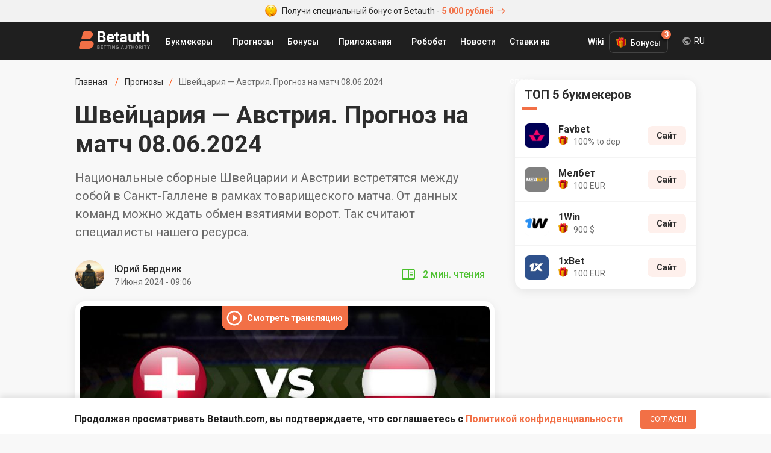

--- FILE ---
content_type: text/html; charset=UTF-8
request_url: https://betauth.com/prognoz/5036-shveycariya-avstriya-prognoz-na-match-08062024.html
body_size: 10802
content:

<!DOCTYPE html><html lang="ru" prefix="og: https://ogp.me/ns#">
    <head>
        <meta charset="utf-8">
        <title>Швейцария — Австрия: прогноз на матч 08 июня 2024 | Betauth</title>
        <meta name="description" content="Национальные сборные Швейцарии и Австрии встретятся между собой в Санкт-Галлене в рамках товарищеского матча. От данных команд можно ждать обмен взятиями ворот. Так считают специалисты нашего ресурса.">
<meta name="viewport" content="width=device-width, initial-scale=1, maximum-scale=1, user-scalable=no">
<meta http-equiv="X-UA-Compatible" content="IE=edge">
        <!-- Preloads -->
        <link href="/css/short-codes.css" media="screen" rel="stylesheet" type="text/css">
<link href="/css/betauth.css" media="screen" rel="stylesheet" type="text/css">
<link href="/css/responsive.css" media="screen" rel="stylesheet" type="text/css">
<link href="https://betauth.com/prognoz/5036-shveycariya-avstriya-prognoz-na-match-08062024.html" rel="canonical">
<link href="https://betauth.com/amp/prognoz/5036-shveycariya-avstriya-prognoz-na-match-08062024.html" rel="amphtml">
<link href="/css/forecasts.css" rel="preload" as="style">
<link href="/css/content-style.css" rel="preload" as="style">
<link href="/css/forecasts.css" media="screen" rel="stylesheet" type="text/css">
<link href="/css/content-style.css" media="screen" rel="stylesheet" type="text/css">
<link href="/css/comments.css" rel="preload" as="style">
<link href="/css/comments.css" media="screen" rel="stylesheet" type="text/css">
<link href="/css/responsive.css" rel="preload" as="style">
<link href="/css/betauth.css" rel="preload" as="style">
<link href="/css/perfect-scrollbar.css" rel="preload" as="style">
<link href="/css/select2.css" rel="preload" as="style">
<link href="/css/short-codes.css" rel="preload" as="style">
<link href="/icomoon/style.css" rel="preload" as="style">
<link href="/img/favicon.ico" rel="shortcut icon" type="image/vnd.microsoft.icon">
<link href="/icomoon/style.css" media="screen" rel="stylesheet" type="text/css">
        <!-- Scripts -->
        <script  defer="defer" src="/js/stat.js"></script>
<script  defer="defer" src="/js/jquery-3.2.1.min.js"></script>
<script  defer="defer" src="/js/jquery.cookie.js"></script>
<script  defer="defer" src="/js/perfect-scrollbar.jquery.min.js"></script>
<script  defer="defer" src="/js/select2.min.js"></script>
<script  defer="defer" src="/js/custom.js"></script>
<script  defer="defer" src="/aff/api.js"></script>
<script  defer="defer" src="/js/forecast-vote.js"></script>
<script  defer="defer" src="/js/forecast-view-page.js"></script>
<script  defer="defer" src="/js/article-widget.js"></script>
<script  defer="defer" src="/js/article.js"></script>
<script  defer="defer" src="/js/fixed-bottom-banner.js"></script>
<script  defer="defer" src="/js/comments.js"></script>        
<script type="application/ld+json">{
    "@context": "http:\/\/schema.org",
    "@type": "NewsArticle",
    "headline": "Швейцария — Австрия: прогноз на матч 08 июня 2024",
    "image": "https:\/\/betauth.com\/uploads\/forecast\/79\/64\/1639161-shvyeytsariya-avstriya-08-06-2024-prognoz-image.jpg",
    "datePublished": "2024-06-07T09:06:00+03:00",
    "dateModified": "2024-06-07T21:06:01+03:00",
    "expires": "2024-06-11T19:00:00+03:00",
    "articleBody": "Национальные сборные Швейцарии и Австрии встретятся между собой в Санкт-Галлене в рамках товарищеского матча. От данных команд можно ждать обмен взятиями ворот. Так считают специалисты нашего ресурса.",
    "mainEntityOfPage": "https:\/\/betauth.com\/prognoz\/5036-shveycariya-avstriya-prognoz-na-match-08062024.html",
    "articleSection": "Футбол",
    "author": {
        "@type": "Person",
        "name": "Юрий Бердник",
        "url": "https:\/\/betauth.com\/author\/yuriy-berdnik.html"
    },
    "publisher": {
        "@type": "Organization",
        "name": "Betauth",
        "logo": {
            "@type": "ImageObject",
            "url": "https:\/\/betauth.com\/img\/logo_json.png"
        }
    }
}</script>

<script type="application/ld+json">{
    "@context": "http:\/\/schema.org",
    "@type": "SportsEvent",
    "name": "Швейцария — Австрия",
    "startDate": "2024-06-08T19:00:00+03:00",
    "url": "https:\/\/betauth.com\/prognoz\/5036-shveycariya-avstriya-prognoz-na-match-08062024.html",
    "description": "Национальные сборные Швейцарии и Австрии встретятся между собой в Санкт-Галлене в рамках товарищеского матча. От данных команд можно ждать обмен взятиями ворот. Так считают специалисты нашего ресурса.",
    "image": "https:\/\/betauth.com\/\/uploads\/forecast\/79\/64\/1639161-shvyeytsariya-avstriya-08-06-2024-prognoz-image.jpg",
    "location": {
        "@type": "Place",
        "name": "Кибунпарк (Санкт-Галлен)",
        "address": {
            "@type": "PostalAddress",
            "name": "Футбол. Товарищеские матчи. Сборные"
        }
    }
}</script>
        
<meta property="og:title" content="Швейцария — Австрия: прогноз на матч 08 июня 2024" />
<meta property="og:description" content="Национальные сборные Швейцарии и Австрии встретятся между собой в Санкт-Галлене в рамках товарищеского матча. От данных команд можно ждать обмен взятиями ворот. Так считают специалисты нашего ресурса." />
<meta property="og:site_name" content="Betauth">
<meta property="og:type" content="article" />
<meta property="og:url" content="https://betauth.com/prognoz/5036-shveycariya-avstriya-prognoz-na-match-08062024.html" />
<meta property="og:image" content="https://betauth.com/680x256/uploads/forecast/79/64/1639161-shvyeytsariya-avstriya-08-06-2024-prognoz-image.jpg" />
        <meta name="uffiliates" content="uffiliates">

        <meta name="yandex-verification" content="42659836253191d3" />

                <link rel="alternate" hreflang="ru-RU" href="https://betauth.com/prognoz/5036-shveycariya-avstriya-prognoz-na-match-08062024.html" />

                <link rel="alternate" hreflang="uk-UA" href="https://betauth.com/uk/prognoz/5036-shveycariya-avstriya-prognoz-na-match-08062024.html" />
                <link rel="alternate" hreflang="x-default" href="https://betauth.com/prognoz/5036-shveycariya-avstriya-prognoz-na-match-08062024.html" />
                <link rel="preconnect" href="https://fonts.googleapis.com">
        <link rel="preconnect" href="https://fonts.gstatic.com" crossorigin>        

        <meta name="webmoney" content="94D4E6A1-0D34-4E7B-BC4A-A36320D94ACB"/>

        <!-- Global site tag (gtag.js) - Google Analytics -->
        <script async src="https://www.googletagmanager.com/gtag/js?id=UA-114757640-3"></script>
        <script async src="https://pagead2.googlesyndication.com/pagead/js/adsbygoogle.js?client=ca-pub-8076867914416776" crossorigin="anonymous"></script>
        <script>
            window.dataLayer = window.dataLayer || [];
            function gtag(){dataLayer.push(arguments);}
            gtag('js', new Date());
            gtag('config', 'UA-114757640-3');
        </script>

    </head>
    <body>

        <!-- zone 25 -->
<div class="text-bonus-promo"><a href="/out.php?url=https://saba34.com/r/jrl2s4ux" target="_blank"><img src="/img/face.png" class="icon-face" width="20" height="20" alt="emoji icon" /> Получи специальный бонус от Betauth - <span>5 000 рублей<i class="icon-arrow"></i></span></a></div>		<header>
			<div class="block df">
				<a href="/" class="logo"><img src="/img/logo_re.svg" width="120" height="32" alt="Betauth" /></a>
				<div class="top-menu-but"><span></span><span></span><span></span></div>
				<nav class="top-menu" itemscope itemtype="http://www.schema.org/SiteNavigationElement">
					<ul class="df">
                        						<li class="sub">

							<a href="#">Букмекеры</a>
                            <ul class="top-menu-top-bk">
                            <li class="menu-dropdown-label">Топ Букмекеры</li>
                                                                <li><a href="/1xbet/">1xBet</a></li>
                                <li><a href="/melbet/">Мелбет</a></li>
                                <li><a href="/bukmekerskaya-kontora-parimatch/">Париматч</a></li>
                                <li><a href="/1win/">1Win</a></li>
                                                                <li class="view-all-bc"><a href="/vse-bk/" itemprop="url"><span itemprop="name">Букмекеры</span></a></li>
                            </ul>
						</li>
                        						<li class="active">
                            <a href="/prognoz/">Прогнозы</a></li>
						<li class="sub">
							<a href="#">Бонусы</a>
                            <ul>
                                                            <li><a href="/1xbet/bonusy-1xbet.html">1xBet</a></li>
                                <li><a href="/melbet/bonusy-melbet.html">Мелбет</a></li>
                                <li><a href="/bukmekerskaya-kontora-parimatch/bonusy-bukmekerskoy-kompanii-parimatch.html">Париматч</a></li>
                                <li><a href="/liga-stavok/bonusy-liga-stavok.html">Лига Ставок</a></li>
                                <li><a href="/1win/1win-bonusy.html">1Win</a></li>
                                <li><a href="/bukmekerskaya-kontora-winline/bonusy-winline.html">Винлайн</a></li>
                            							</ul>
						</li>
						<li class="sub">
							<a href="#">Приложения</a>
							<ul>
                                                            <li><a href="/melbet/mobilnoe-prilozhenie-melbet.html">Мелбет</a></li>
                                <li><a href="/1xbet/mobilnoe-prilozhenie-1xbet.html">1xBet</a></li>
                                <li><a href="/bukmekerskaya-kontora-parimatch/mobilnoe-prilozhenie-pari-match.html">Париматч</a></li>
                                <li><a href="/1win/1win-skachat-android-ios.html">1Win</a></li>
                            							</ul>
						</li>
                        <li><a href="/robobet/" itemprop="url"><span itemprop="name">Робобет</span></a></li>
                        <li><a href="/news/" itemprop="url"><span itemprop="name">Новости</span></a></li>
                        <li><a href="/stavki-na-sport/" itemprop="url"><span itemprop="name">Ставки на спорт</span></a></li>
                        <li><a href="/wiki/" itemprop="url"><span itemprop="name">Wiki</span></a></li>
					</ul>
				</nav>

        <div class="top-menu-bonus">
          <div class="bonus-btn">Бонусы<span class="bonus-counter">3</span></div>
          <ul class="bonus-list">
                                <li class="bonus-list-item">
                      <span class="close-floating-bonus"></span>
                      <div class="inner-row-1">
                          <img data-stat="header_bk_logo" src="/uploads/bookmakers/logorate/9_logorate.png" alt="1xbet" class="bk-logo" />
                          <div class="bonus-amount">100 €</div>
                      </div>
                      <div class="inner-row-2">
                          <p class="bk-desc">Бонус новым игрокам</p>
                          <a data-stat="header_get_bonus" target="_blank" rel="nofollow" href="/out.php?url=https://saba34.com/r/usgser25" class="get-bonus">ПОЛУЧИТЬ</a>
                      </div>
                  </li>
                  <li class="bonus-list-item">
                      <div class="inner-row-1">
                          <img data-stat="header_bk_logo" src="/uploads/bookmakers/logorate/11_logorate.png" alt="melbet" class="bk-logo" />
                          <div class="bonus-amount">100 €</div>
                      </div>
                      <div class="inner-row-2">
                          <p class="bk-desc">Бонус за регистрацию</p>
                          <a data-stat="header_get_bonus" target="_blank" rel="nofollow" href="/out.php?url=https://saba34.com/r/pjmleumo" class="get-bonus">ПОЛУЧИТЬ</a>
                      </div>
                  </li>
                  <li class="bonus-list-item">
                      <div class="inner-row-1">
                          <img data-stat="header_bk_logo" src="/uploads/bookmakers/logorate/23_logorate.png" alt="1win" class="bk-logo" />
                          <div class="bonus-amount">900 $</div>
                      </div>
                      <div class="inner-row-2">
                          <p class="bk-desc">Бонус за регистрацию</p>
                          <a data-stat="header_get_bonus" target="_blank" rel="nofollow" href="/out.php?url=https://saba34.com/r/n1s7kbb7" class="get-bonus">ПОЛУЧИТЬ</a>
                      </div>
                  </li>

              
          </ul>
        </div>
                        <div class="lang-dropdown">
            <div class="current-lang">RU</div>
            <div class="lang-list">
                <ul>
                    <li><a href="https://betauth.com/prognoz/5036-shveycariya-avstriya-prognoz-na-match-08062024.html">RU - Русский</a></li>
                                        <li><a href="https://betauth.com/uk/prognoz/5036-shveycariya-avstriya-prognoz-na-match-08062024.html">UA - Українська</a></li>
                                    </ul>
            </div>
        </div>

                        </div>
		</header>

    

<div class="content block">
    <div class="content-cen df cen-1">
        <div class="centerCon">
            <ul class="breadcrumb df hide-scrollbar" itemtype="https://schema.org/BreadcrumbList" itemscope>
                <li itemprop="itemListElement" itemscope itemtype="https://schema.org/ListItem">
                    <a itemtype="https://schema.org/Thing" itemprop="item" href="/">
                        <span itemprop="name">Главная</span>
                        <meta itemprop="position" content="1">
                    </a></li>
                <li itemprop="itemListElement" itemscope itemtype="https://schema.org/ListItem"><a
                            itemtype="https://schema.org/Thing" itemprop="item"
                            href="/prognoz/">
                        <meta itemprop="position" content="2">
                        <span itemprop="name">Прогнозы</span></a></li>
                <li>Швейцария — Австрия. Прогноз на матч 08.06.2024</li>
            </ul>
            <main>
              <h1 class="post-h1 ">Швейцария — Австрия. Прогноз на матч 08.06.2024</h1>
              <div class="pre-article">
                  Национальные сборные Швейцарии и Австрии встретятся между собой в Санкт-Галлене в рамках товарищеского матча. От данных команд можно ждать обмен взятиями ворот. Так считают специалисты нашего ресурса.              </div>
                            <div class="autorBlock df">
                  <div class="autorBlock-l"
                       style="background-image: url(/48x48/uploads/authors/2_author.png);"><a href="/author/yuriy-berdnik.html"></a></div>
                  <div class="autorBlock-c">
                      <div class="autorBlock-n"><a href="/author/yuriy-berdnik.html">Юрий Бердник</a></div>
                      <div class="autorBlock-d"><time pubdate datetime="2024-06-07T09:06">7 Июня 2024 - 09:06</time></div>
                  </div>
                  <div class="autorBlock-div df">
                        <span class="reading-time">2  мин. чтения</span>
                  </div>
              </div>
                            <div class="forecast-cover">
                                <div class="post-img">
                    <span data-h="L291dC5waHA/dXJsPWh0dHBzOi8vc2FiYTM0LmNvbS9yL2pybDJzNHV4" class="watch-stream" data-stat="watch_live"><span class="icon-video"></span>Смотреть трансляцию</span>
                    <img src="/680x256/uploads/forecast/79/64/1639161-shvyeytsariya-avstriya-08-06-2024-prognoz-image.jpg" width="680" height="256" alt="Швейцария — Австрия: прогноз на матч 08 июня 2024"/>
                </div>
                                <div class="game-info">
                    <ul class="df">
                        <li class="i1" title="Футбол. Товарищеские матчи. Сборные">
                            <span> Чемпионат</span>
                            Футбол. Товарищеские матчи. Сборные                        </li>
                        <li class="i2">
                            <span>Дата / Время (МСК)</span>
                            08.06.2024 - 19:00                        </li>
                        <li class="i3" title="Кибунпарк (Санкт-Галлен)">
                            <span>Стадион</span>
                            Кибунпарк (Санкт-Галлен)                        </li>
                    </ul>
                </div>
              </div>
              <div class="recomBet df">
                    <div class="recomBet-ico"></div>

                                            <div class="recomBet-t fs-14">Рекомендуем <br/>ставить здесь:</div>
                        <div class="recomBet-con df">

                                                            <div class="recomBet-bet"><span><span>П1</span><b>2.16</b></span>
                                </div>
                                <div class="recomBet-bet"><span><span>X</span><b>3.36</b></span>
                                </div>
                                <div class="recomBet-bet"><span><span>П2</span><b>3.28</b></span>
                                </div>

                                                                    <div class="recomBet-bet"><span><span>ТБ 1.5</span><b>1.3</b></span>
                                    </div>
                                    <div class="recomBet-bet"><span><span>ТБ 2.5</span><b>2.01</b></span>
                                    </div>
                                                            
                        </div>
                                                    <a rel="nofollow" target="_blank" data-stat="forecast_logo_clk"
                               href="/out.php?url=https://saba34.com/r/n1s7kbb7"
                               class="recomBet-logo st1"><img src="/uploads/bookmakers/image48/23_image48.png"
                                                              alt="Букмекерская контора 1Win" width="40" height="40" /></a>
                            <span data-stat="forecast_make_bet" data-h="L291dC5waHA/dXJsPWh0dHBzOi8vc2FiYTM0LmNvbS9yL24xczdrYmI3" class="recomBet-but">Играть</span>
                                                            </div>

                <div style="margin-bottom: 20px">
                    <center></center>
                </div>

                <div class="article-wrap">
                                        <div class="article-widgets">
                        <div class="widgets-group">
                            <div class="bonus-widget widget-item has-panel">
                                <div class="main-btn"></div>
                                <div class="btns-group" data-width="370">
                                    <div>
                                        <div class="bonus">5000 ₽</div>
                                        <span>Бонус новым игрокам</span>
                                    </div>
                                    <div class="df">
                                        <img data-stat="forecast_gift_bk_logo" src="/img/1x.png" class="bkLogoBtn" alt="1xbet logo" />
                                        <a data-stat="forecast_get_bonus" href="/out.php?url=https://saba34.com/r/8oqma27l?s=1" target="_blank" class="yellBtn">Получить</a>
                                    </div>
                                </div>
                            </div>
                            <div class="share-widget widget-item has-panel">
                                <div class="main-btn"></div>
                                <div class="btns-group" data-width="284">
                                    <a target="_blank" href="https://vk.com/share.php?url=https://betauth.com/prognoz/5036-shveycariya-avstriya-prognoz-na-match-08062024.html" class="widget-btn widget-vk icon-vk"></a>
                                    <a target="_blank" href="https://www.facebook.com/sharer/sharer.php?u=https://betauth.com/prognoz/5036-shveycariya-avstriya-prognoz-na-match-08062024.html" class="widget-btn widget-fb icon-fb"></a>
                                    <a target="_blank" href="https://twitter.com/intent/tweet?url=https://betauth.com/prognoz/5036-shveycariya-avstriya-prognoz-na-match-08062024.html" class="widget-btn widget-tw icon-tw"></a>
                                    <a target="_blank" href="https://t.me/share/url?url=https://betauth.com/prognoz/5036-shveycariya-avstriya-prognoz-na-match-08062024.html" class="widget-btn widget-tg icon-tg"></a>
                                    <a target="_blank" href="viber://forward?text=https://betauth.com/prognoz/5036-shveycariya-avstriya-prognoz-na-match-08062024.html" class="widget-btn widget-vb icon-vb"></a>
                                </div>
                            </div>
                            <div class="comment-widget widget-item">
                                <div class="main-btn"><span></span></div>
                            </div>
                        </div>
                    </div>
                                        <article>
                        <div class="post-txt">
                                                <p>В рамках одного из товарищеских матчей 8 июня сыграют национальные сборные Швейцарии и Австрии. Данные команды весьма конкурентные и в Санкт-Галлене они вполне способны выдать интересную для болельщиков игру. В 2024-ом году эти противоборствующие стороны сражались исключительно в спаррингах, но не проигрывали. Так что оппоненты наверняка захотят продлить серию без поражений.</p>
<h2>Форма команд</h2>
<p>Парни Мурата Якина в этом году провели три спарринга. После сухой выездной ничьей с Данией, они в Дублине оказались сильнее Ирландии благодаря единственному точному удару Шакири на 23-ей минуте. В последнем товарищеском матче красные крестоносцы разгромили Эстонию со счетом 4:0. Теперь нати при поддержке родных трибун померятся силами с достаточно неуступчивыми оппонентами.</p>
<p>Подопечные Ральфа Рангника в трех товарищеских матчах этого года исключительно выигрывали. Повержены ими были Словакия, Турция и Сербия. Забив в этих сражениях 10 мячей, в ответ австрийцы пропустили два гола. В Санкт-Галлене легкой прогулки представителям Австрии ждать не стоит, но навязать борьбу они в состоянии.</p>
<h2>Статистика</h2>
<ul>
<li>В трех последних очных встречах этих команд выигрывала исключительно Швейцария.</li>
<li>Команда-А не выигрывает в четырех официальных матчах подряд.</li>
<li>Победная серия австрийцев с учетом спаррингов составляет шесть поединков кряду.</li>
</ul>
 
 <div class="games-of-teams">
    <p>Последние игры команд</p>
            <ul class="game-list">
        <li class="team"><img src="/40x40/uploads/teams/34/41/image_379.png" />Швейцария</li>
                    <li>
            <div class="status win ">В</div>
            <div class="date">16.06.23</div>
            <div class="teams">
                <span >Андорра</span>
                <div class="scores">
                    <span>1</span>
                    <span>2</span>
                </div>
                <span class="winner">Швейцария</span>
            </div>
            <div class="league-name">Чемпионат Европы 2024</div>
        </li>
                    <li>
            <div class="status win ">В</div>
            <div class="date">28.03.23</div>
            <div class="teams">
                <span class="winner">Швейцария</span>
                <div class="scores">
                    <span>3</span>
                    <span>0</span>
                </div>
                <span >Израиль</span>
            </div>
            <div class="league-name">Чемпионат Европы 2024</div>
        </li>
                    <li>
            <div class="status lose ">П</div>
            <div class="date">06.12.22</div>
            <div class="teams">
                <span class="winner">Португалия</span>
                <div class="scores">
                    <span>6</span>
                    <span>1</span>
                </div>
                <span >Швейцария</span>
            </div>
            <div class="league-name">Чемпионат Мира 2022</div>
        </li>
                    <li>
            <div class="status win ">В</div>
            <div class="date">02.12.22</div>
            <div class="teams">
                <span >Сербия</span>
                <div class="scores">
                    <span>2</span>
                    <span>3</span>
                </div>
                <span class="winner">Швейцария</span>
            </div>
            <div class="league-name">Чемпионат Мира 2022</div>
        </li>
                    <li>
            <div class="status lose ">П</div>
            <div class="date">28.11.22</div>
            <div class="teams">
                <span class="winner">Бразилия</span>
                <div class="scores">
                    <span>1</span>
                    <span>0</span>
                </div>
                <span >Швейцария</span>
            </div>
            <div class="league-name">Чемпионат Мира 2022</div>
        </li>
            
    </ul>
    <ul class="game-list">
        <li class="team"><img src="/40x40/uploads/teams/33/38/image_395.png" />Австрия</li>
                    <li>
                <div class="status lose ">П</div>
                <div class="date">13.10.23</div>
                <div class="teams">
                    <span >Австрия</span>
                    <div class="scores">
                        <span>2</span>
                        <span>3</span>
                    </div>
                    <span class="winner">Бельгия</span>
                </div>
                <div class="league-name">Чемпионат Европы 2024</div>
            </li>
                    <li>
                <div class="status win ">В</div>
                <div class="date">20.06.23</div>
                <div class="teams">
                    <span class="winner">Австрия</span>
                    <div class="scores">
                        <span>2</span>
                        <span>0</span>
                    </div>
                    <span >Швеция</span>
                </div>
                <div class="league-name">Чемпионат Европы 2024</div>
            </li>
                    <li>
                <div class="status  ">Н</div>
                <div class="date">17.06.23</div>
                <div class="teams">
                    <span >Бельгия</span>
                    <div class="scores">
                        <span>1</span>
                        <span>1</span>
                    </div>
                    <span >Австрия</span>
                </div>
                <div class="league-name">Чемпионат Европы 2024</div>
            </li>
                    <li>
                <div class="status lose ">П</div>
                <div class="date">13.06.22</div>
                <div class="teams">
                    <span class="winner">Дания</span>
                    <div class="scores">
                        <span>2</span>
                        <span>0</span>
                    </div>
                    <span >Австрия</span>
                </div>
                <div class="league-name">Лига Наций УЕФА</div>
            </li>
                    <li>
                <div class="status  ">Н</div>
                <div class="date">10.06.22</div>
                <div class="teams">
                    <span >Австрия</span>
                    <div class="scores">
                        <span>1</span>
                        <span>1</span>
                    </div>
                    <span >Франция</span>
                </div>
                <div class="league-name">Лига Наций УЕФА</div>
            </li>
        
    </ul>
</div>

 <h2>Прогноз от Betauth: ОЗ – да</h2>
<p>Только в одном из семи товарищеских матчей данных национальных сборных они не обменивались взятиями ворот. К тому же они обладают достаточно сильными атаками, а вот надежностью в обороне не отличаются. Исходя из всей вышеизложенной информации вполне логичным выбором для ставки тут видится обе команды забьют – да.</p>
<p><div class="attention-box"><div class="attention-icon" style="background-image:url(/img/face.png)"> </div><div class="attention-content"><div class="attention-title">Тс… Секретик!</div><div class="attention-text">Мы выпросили у <a href="/1xbet/">1X</a> крутой промокод =)). Использовав его при регистрации ты получишь увеличенный бонус на первое пополнение счета. Бонус равен +100% от суммы пополнения. К примеру, ты пополняешь на 50 EUR, и сразу получаешь еще +50 EUR и так до 100 EUR. Копируй по кнопке ниже.</div><div class="attention-footer"><div class="promocode"><input type="text" value="ZAEBUMBA" readonly /><span data-stat="forecast_promocode_copy" class="copy"></span></div><a data-stat="forecast_promocode_site_btn" class="yellow-btn" target="_blank" href="/goto_promo.html">Перейти на сайт</a></div></div></div></p></div>
                    </article>
                </div>

                <div class="post-txt">
                                <div class="bet-row">
                    <div data-stat="forecast_logo_clk_2" class="bet-img" style="background-color:#FFFFFF;">
                      <img src="/uploads/bookmakers/image48/23_image48.png" alt="Букмекерская контора 1Win"/>
                    </div>
                    <div class="bet-name">
                        <span>Прогноз</span>
                        ОЗ - да                    </div>
                    <div class="bet-coef">
                        <span>Коэффициент</span>
                        1.85                    </div>
                    <a rel="nofollow" data-stat="forecast_make_bet_2" target="_blank" href="/out.php?url=https://saba34.com/r/n1s7kbb7" class="oneBet-but">Сделать ставку</a>
                </div>
                <div></div>
                
                                <div class="article-f-meta df">
                    <time pubdate datetime="2024-06-07T09:06">7 Июня 2024 - 09:06</time>
                                        <div class="autorBlock-div df">
                        <div class="article-rating" data-url="/ajax/addStar">
                            <div class="rating-label">Оцените материал</div>
                            <div class="rating-stars">
                                                                    <span class="rating-star " data-i="1"></span>
                                                                    <span class="rating-star " data-i="2"></span>
                                                                    <span class="rating-star " data-i="3"></span>
                                                                    <span class="rating-star " data-i="4"></span>
                                                                    <span class="rating-star " data-i="5"></span>
                                                            </div>
                            <div class="rating-count">0 оценок </div>
                        </div>
                    </div>
                                    </div>
                <hr>
                <div class="autorBlock df">
                    <div class="autorBlock-l"
                        style="background-image: url(/48x48/uploads/authors/2_author.png);"><a href="/author/yuriy-berdnik.html"></a></div>
                    <div class="autorBlock-c">
                    <div class="autorBlock-n"><a href="/author/yuriy-berdnik.html">Юрий Бердник</a></div>
                        <div class="autorBlock-d">
                        За 7 лет написал около 20000 прогнозов. Основная направленность: АПЛ, Бундеслига                        </div>
                    </div>
                    <div class="autorBlock-div df">
                       <button class="author-subscribe">Подписаться</button>
                    </div>
                </div>
                                                <hr/>
                <div class="other-news-chanels">
                    Ежедневные прогнозы на спорт теперь в нашем <a href="https://t.me/betauth_com" target="_blank" data-stat="tgm_chanel" class="telegram-chanel">Telegram</a> и на <a href="https://news.google.com/publications/CAAqBwgKMN28ogswoMe6Aw?hl=ru&gl=UA&ceid=UA:ru" target="_blank" data-stat="google_news" class="google-news">Google News</a>
                </div>
                </div>
        
                                <div class="postGRcon">
                    
                    

                    
                    <div class="comment-block">
<h2 class="post-name-2">Комментарии <span class="count">0</span></h2>

<div class="widget-content color-theme clearfix" id="coment">
    
    <div id="comentsStart" data-id="" data-post="5036" data-razdel="forecast"></div>
    <div class="cool_comments_con">
        <div class="cool_comments_newCon">
            <div class="cool_comments_newForm">
				<div class="cool_conInp">
					<div class="cool_imgCon">
                        <img src="/img/default_comment_2.png" width="40" height="40" alt="photo">
                    </div>
					<div class="textarea-wr">
                        <textarea class="cool_textInput" placeholder="Введите комментарий" name="comment"></textarea>
					    <span class="send">Отправить</span>
                    </div>
				</div>
                <div class="cool_dopCon" style="display: none;">
                                        <div class="cool_sendCon">
                        <div class="cool_inputsCon">
							<div class="cool_outCon" >
								<span class="cool_exitBut">Комментарии Выйти</span>
								<span class="cool_userName"></span>
								<input type="hidden" name="uid" id="userid" value="">
							</div>
                                                            <div class="cool_inCon">
                                    <div class="cool_nameCon">
                                        <div class="cool_labName">Анонимно</div>
                                        <input class="cool_inputName" type="text" placeholder="Имя" value="">
                                    </div>
                                    <div class="cool_mailCon">
                                        <input class="cool_inputMail" type="text" placeholder="E-mail" value="">
                                    </div>
                                </div>
                            
                        </div>
                    </div>
                </div>
            </div>
        </div>

        <div class="cool_comments_listCon">
                    </div>
    </div>
</div>
</div>

                </div>
          </main>
        </div>
        <aside>
<div class="rightCon sep20">

                    <div class="asside top-bk">
    <div class="asside-top"><div class="asside-top-n">ТОП 5 букмекеров</div></div>
    <div class="asside-med">
        <ul class="asside-topBook">
                        <li>
                <div class="asside-topBook-div">
                    <a data-stat="sidebar_bk_logo" href="/favbet/" class="asside-topBook-link">
                        <div class="asside-topBook-i"><img src="/uploads/bookmakers/image48/25_image48.jpg" alt="Букмекерская контора Favbet" width="40" height="40" /></div>
                        <div>
                            <span class="asside-topBook-name">Favbet</span>
                                                       <span class="asside-topBook-bonus">100% to dep</span>
                                                    </div>
                    </a>
                </div>
                <div class="asside-topBook-con ">
                                                            <a data-stat="sidebar_bk_site" rel="nofollow" target="_blank" href="/out.php?url=https://saba34.com/r/jdvs6ppa" class="asside-topBook-but butOr">Сайт</a>
                                    </div>
            </li>
                        <li>
                <div class="asside-topBook-div">
                    <a data-stat="sidebar_bk_logo" href="/melbet/" class="asside-topBook-link">
                        <div class="asside-topBook-i"><img src="/uploads/bookmakers/image48/11_image48.png" alt="Букмекерская контора Мелбет" width="40" height="40" /></div>
                        <div>
                            <span class="asside-topBook-name">Мелбет </span>
                                                       <span class="asside-topBook-bonus">100 EUR</span>
                                                    </div>
                    </a>
                </div>
                <div class="asside-topBook-con ">
                                                            <a data-stat="sidebar_bk_site" rel="nofollow" target="_blank" href="/out.php?url=https://saba34.com/r/qdr10jli" class="asside-topBook-but butOr">Сайт</a>
                                    </div>
            </li>
                        <li>
                <div class="asside-topBook-div">
                    <a data-stat="sidebar_bk_logo" href="/1win/" class="asside-topBook-link">
                        <div class="asside-topBook-i"><img src="/uploads/bookmakers/image48/23_image48.png" alt="Букмекерская контора 1Win" width="40" height="40" /></div>
                        <div>
                            <span class="asside-topBook-name">1Win</span>
                                                       <span class="asside-topBook-bonus">900 $</span>
                                                    </div>
                    </a>
                </div>
                <div class="asside-topBook-con ">
                                                            <a data-stat="sidebar_bk_site" rel="nofollow" target="_blank" href="/out.php?url=https://saba34.com/r/n1s7kbb7" class="asside-topBook-but butOr">Сайт</a>
                                    </div>
            </li>
                        <li>
                <div class="asside-topBook-div">
                    <a data-stat="sidebar_bk_logo" href="/1xbet/" class="asside-topBook-link">
                        <div class="asside-topBook-i"><img src="/uploads/bookmakers/image48/9_image48.png" alt="Букмекерская контора 1xBet" width="40" height="40" /></div>
                        <div>
                            <span class="asside-topBook-name">1xBet</span>
                                                       <span class="asside-topBook-bonus">100 EUR</span>
                                                    </div>
                    </a>
                </div>
                <div class="asside-topBook-con ">
                                                            <a data-stat="sidebar_bk_site" rel="nofollow" target="_blank" href="/out.php?url=https://saba34.com/r/luggwakc?s=1" class="asside-topBook-but butOr">Сайт</a>
                                    </div>
            </li>
            
        </ul>
    </div>
</div>
<div class="asside">
    <!-- zone 3 -->
<script async src="https://pagead2.googlesyndication.com/pagead/js/adsbygoogle.js?client=ca-pub-8076867914416776"
     crossorigin="anonymous"></script>
<!-- Betauth_главная_300х300 -->
<ins class="adsbygoogle"
     style="display:block"
     data-ad-client="ca-pub-8076867914416776"
     data-ad-slot="2548045552"
     data-ad-format="auto"
     data-full-width-responsive="true"></ins>
<script>
     (adsbygoogle = window.adsbygoogle || []).push({});
</script></div>
                <div></div>
    <div class="asside popular-forecasts">
    <div class="asside-top"><div class="asside-top-n">Актуальные прогнозы</div></div>
    <div class="asside-med">
                    <a href="/prognoz/6332-fenerbahche-aston-villa-prognoz-na-match-22012026.html" class="asside-list-item ">
                <span class="asside-list-n">Фенербахче — Астон Вилла. Прогноз на матч 22.01.2026</span>
            </a>
                    <a href="/prognoz/6337-bolonya-seltik-prognoz-na-match-22012026.html" class="asside-list-item hot-game">
                <span class="asside-list-n">Болонья — Селтик. Прогноз на матч 22.01.2026</span>
            </a>
                    <a href="/prognoz/6336-nyukasl-dzhets-vellington-feniks-prognoz-na-match-23012026.html" class="asside-list-item ">
                <span class="asside-list-n">Ньюкасл Джетс — Веллингтон Феникс. Прогноз на матч 23.01.2026</span>
            </a>
        
    </div>
</div>
            <div class="asside betting-school">
    <div class="asside-top"><div class="asside-top-n"> Полезные статьи</div></div>
    <div class="asside-med">
                    <div class="asside-list2-item">
                <a href="/stavki-na-sport/49-1win-promokod.html" class="asside-list2-link">
                    <span class="asside-list2-i v2"><img src="/80x80/uploads/stavki/sideimage/49_sideimage.jpg" alt="1Win промокод 2022: 500% бонус при регистрации 1Вин" width="80" height="80" /></span>
                    <span class="asside-list2-n">Актуальный промокод 1Win</span>
                </a>
            </div>
                    <div class="asside-list2-item">
                <a href="/stavki-na-sport/29-besplatnyy-promokod-melbet-2021.html" class="asside-list2-link">
                    <span class="asside-list2-i v2"><img src="/80x80/uploads/stavki/sideimage/29_sideimage.jpeg" alt="Бесплатный Промокод Мелбет 2022" width="80" height="80" /></span>
                    <span class="asside-list2-n">Бесплатный Промокод Мелбет 2022</span>
                </a>
            </div>
                    <div class="asside-list2-item">
                <a href="/stavki-na-sport/10-fribety-za-registraciyu-v-bukmekerskih-kontorah.html" class="asside-list2-link">
                    <span class="asside-list2-i v2"><img src="/80x80/uploads/stavki/sideimage/10_sideimage.jpg" alt="Букмекерские конторы с фрибетом за регистрацию 2022" width="80" height="80" /></span>
                    <span class="asside-list2-n">Букмекерские конторы с фрибетом: 19 бонусов при регистрации в 2022</span>
                </a>
            </div>
            </div>
    <a href="/stavki-na-sport/" class="asside-show-more">Больше статей</a>
</div>
<div class="asside">
</div>        </div>
</aside>    </div>
</div>

<div class="recomBl-top recomBl-bot frc-view">
    <div class="block df">
        <div class="recomBl-top-l"></div>
        <div class="recomBl-top-t"> Бесплатный прогноз <span>и ставка на матч</span>:</div>
        <div class="recomBl-tbl">
            <div class="recomBl-tb">
                <span> Прогноз</span>
                ОЗ - да            </div>
            <div class="recomBl-cof">
                <span> Коэффициент</span>
                1.85            </div>
        </div>
        <a data-stat="fixed_panel_logo" rel="nofollow" target="_blank"
           href="/out.php?url=https://saba34.com/r/n1s7kbb7" class="recomBl-top-i"><img
                    src="/uploads/bookmakers/image48/23_image48.png" alt="Букмекерская контора 1Win"/></a>
        <a data-stat="fixed_panel_site_btn" rel="nofollow" target="_blank"
           href="/out.php?url=https://saba34.com/r/n1s7kbb7" class="recomBl-top-b">
            <span class="des-btn-txt"> СДЕЛАТЬ СТАВКУ</span>
            <span class="mob-btn-txt"> ПОСТАВИТЬ</span>
        </a>
    </div>
</div>

<div class="author-subscribe-popup">
    <div class="popup-bg"></div>
    <div class="popup">
    <span class="close"></span>
    <span class="popup-title">Подписаться на автора:</span>
    <form class="form-d df">
        <input type="hidden" name="id_author" value="2"/>
        <input type="email" name="email" class="form-d-input" placeholder="Ваш e-mail"
                required/>
        <button class="form-d-but">Подписаться</button>
    </form>
    </div>
</div>    <div class="policy-banner">
      <div class="block">
        <p>Продолжая просматривать Betauth.com, вы подтверждаете, что соглашаетесь c <a href="/konfidencialnost.html" target="_blank">Политикой конфиденциальности</a></p>
        <button>Согласен</button>
      </div>
    </div>
    		<footer>
			<div class="block">
				<div class="foot-con df">
					<div class="foot-col col-1">
						<a href="/" class="foot-logo"><img src="/img/logo_subtitle.svg" width="120" height="32" alt="Betauth" /></a>
						<div class="copyrights">© Copyright 2019 Betauth.<br>Все права защищены.<br/>Для лиц старше 18 лет</div>

                        <span style="color: #adabab;font-size: 12px">Сайт является информационным ресурсом и не предоставляет возможности совершать ставки, а так же получать выигрыши. На сайте отсутствует  возможность участия или проведения азартных игр.</span>
                        <a href="https://play.google.com/store/apps/details?id=com.batauth" class="download-app foot-link-2" title="Скачать приложение Betauth на Android" target="_blank">Betauth Android App</a>
					</div>
					<div class="foot-col col-2">
						<div class="foot-link-1">Лучшие букмекеры</div>
                                                <a href="/1xbet/" class="foot-link-2">1хБет</a>
                        <a href="/melbet/" class="foot-link-2">Мелбет</a>
                        <a href="/bukmekerskaya-kontora-parimatch/" class="foot-link-2">Пари-Матч</a>
						<a href="/1win/" class="foot-link-2">1Win</a>
						<a href="/bukmekerskaya-kontora-winline/" class="foot-link-2">Винлайн</a>
                        

                    </div>
					<div class="foot-col col-2">
                        <div class="foot-link-1">Рейтинги</div>
						<a href="/vse-bk/" class="foot-link-2">Рейтинг букмекеров</a>
												<a href="/zarubeg-bk/" class="foot-link-2">Рейтинг зарубежных букмекеров</a>
                                                <div class="foot-link-1">Приложения</div>
                                                <a href="/1xbet/mobilnoe-prilozhenie-1xbet.html" class="foot-link-2">1xBet</a>
                        <a href="/melbet/mobilnoe-prilozhenie-melbet.html" class="foot-link-2">Мелбет</a>
                        <a href="/bukmekerskaya-kontora-parimatch/mobilnoe-prilozhenie-pari-match.html" class="foot-link-2">Париматч</a>
                        <a href="/1win/1win-skachat-android-ios.html" class="foot-link-2">1Win</a>
                        					</div>
					<div class="foot-col col-2">
						<div class="foot-link-1">Бонусы букмекеров</div>
                        <a href="/stavki-na-sport/37-promokod-1hbet-2021.html" class="foot-link-2">1xBet промокод</a>
                        <a href="/stavki-na-sport/29-besplatnyy-promokod-melbet-2021.html" class="foot-link-2">Мелбет промокод</a>
                        <a href="/stavki-na-sport/49-1win-promokod.html" class="foot-link-2">1Win промокод</a>
                        <a href="/bukmekerskaya-kontora-parimatch/bonusy-bukmekerskoy-kompanii-parimatch.html" class="foot-link-2">Париматч</a>

                        <a href="/prognoz/" class="foot-link-2">Прогнозы на спорт</a>
                        					</div>
				</div>
                <div>
                    <p style="color: #adabab; font-size: 12px; margin: 24px 0 12px;">Если вы заметили у себя признаки зависимости от азартных игр, вы всегда можете обратиться за помощью к специалисту:</p>
                    <a href="/out.php?url=https://www.gamblingtherapy.org/ru" rel="nofollow noopener" target="_blank" style="margin-right:10px;"><img src="/img/gambling-therapy.png" width="84" height="36" /></a>
                    <a href="/out.php?url=https://www.begambleaware.org/" rel="nofollow noopener" target="_blank"><img src="/img/begambleaware.png" width="128" height="36" /></a>
                </div>
			</div>
		</footer>
          <div id="toast"></div>


    <script defer src="https://static.cloudflareinsights.com/beacon.min.js/vcd15cbe7772f49c399c6a5babf22c1241717689176015" integrity="sha512-ZpsOmlRQV6y907TI0dKBHq9Md29nnaEIPlkf84rnaERnq6zvWvPUqr2ft8M1aS28oN72PdrCzSjY4U6VaAw1EQ==" data-cf-beacon='{"version":"2024.11.0","token":"46f54974ffa54dc1951d2f822111e0d7","r":1,"server_timing":{"name":{"cfCacheStatus":true,"cfEdge":true,"cfExtPri":true,"cfL4":true,"cfOrigin":true,"cfSpeedBrain":true},"location_startswith":null}}' crossorigin="anonymous"></script>
</body>
</html>


--- FILE ---
content_type: text/html; charset=utf-8
request_url: https://www.google.com/recaptcha/api2/aframe
body_size: 268
content:
<!DOCTYPE HTML><html><head><meta http-equiv="content-type" content="text/html; charset=UTF-8"></head><body><script nonce="Ix9T0tFE5cjXckv8Lu3Heg">/** Anti-fraud and anti-abuse applications only. See google.com/recaptcha */ try{var clients={'sodar':'https://pagead2.googlesyndication.com/pagead/sodar?'};window.addEventListener("message",function(a){try{if(a.source===window.parent){var b=JSON.parse(a.data);var c=clients[b['id']];if(c){var d=document.createElement('img');d.src=c+b['params']+'&rc='+(localStorage.getItem("rc::a")?sessionStorage.getItem("rc::b"):"");window.document.body.appendChild(d);sessionStorage.setItem("rc::e",parseInt(sessionStorage.getItem("rc::e")||0)+1);localStorage.setItem("rc::h",'1769029514704');}}}catch(b){}});window.parent.postMessage("_grecaptcha_ready", "*");}catch(b){}</script></body></html>

--- FILE ---
content_type: text/css
request_url: https://betauth.com/css/forecasts.css
body_size: 4914
content:
.forecast-cover{
  padding: 8px 8px 20px;
  border-radius: 16px;
  box-shadow: 0 4px 16px 0 rgba(0, 0, 0, 0.08);
  background-color: #ffffff;
  margin-bottom: 16px;
}

.post-img .watch-stream{
  display: flex;
  align-items:center;
  position: absolute;
  top: 0;
  left: 50%;
  transform: translateX(-50%);
  width: 210px;
  height: 40px;
  background: #F27046;
  box-shadow: 0px 4px 16px rgba(0, 0, 0, 0.12);
  border-radius: 0px 0px 12px 12px;
  font-weight: bold;
  font-size: 14px;
  line-height: 20px;
  color: #FFFFFF;
  text-decoration: none;
  z-index: 2;
  cursor: pointer;
}

.post-img .watch-stream:hover{
  background: #c65530;
}

.post-img .watch-stream .icon-video{
  font-size: 26px;
  margin: 0 8px;
}

h1.hot-game::after{
  content: '';
  display: inline-block;
  width: 32px;
  height: 32px;
  background-image: url('/img/hot-game.png');
  background-size: contain;
  background-position: center;
  background-repeat: no-repeat;
  margin-left: 16px;
}

.game-info{
  margin-top: 16px;
  padding: 0 8px;
}

.game-info ul{
  margin: 0;
  padding: 0;
}

.game-info ul li{
  position: relative;
  height: 40px;
  width: 210px;
  box-sizing: border-box;
  padding-left: 52px;
  font-size: 16px;
  font-weight: 500;
  line-height: 1.25;
  color: #2c2c2c;
  white-space: nowrap;
  overflow: hidden;
  text-overflow: ellipsis;
}

.game-info ul li span{
  display: block;
  font-size: 14px;
  font-weight: normal;
  line-height: 1.14;
  color: rgba(44, 44, 44, 0.7);
  margin-bottom: 2px;
}

.game-info ul li::before{
  content: "";
  display: block;
  background-color: rgba(242, 112, 70, 0.1);
  width: 40px;
  height: 40px;
  border-radius: 100%;
  position: absolute;
  left: 0;
  background-position: 50%;
  background-repeat: no-repeat;
}

.game-info ul li.i1::before{
  background-image: url('/img/cup.svg');
}
.game-info ul li.i2::before{
  background-image: url('/img/date.svg');
}
.game-info ul li.i3::before{
  background-image: url('/img/stadium.svg');
}

.recomBet{
  height: 64px;
  border-radius: 16px;
  box-shadow: 0 4px 16px 0 rgba(0, 0, 0, 0.08);
  background-color: #2c2c2c;
  padding: 0 12px 0 0;
  align-items: center;
  justify-content: flex-start;
  margin-bottom: 47px;
}

.recomBet-ico{
  flex-shrink: 0;
  height: 100%;
  border-radius: 16px 0 0 16px;
  background-color: #ffda00;
  width: 64px;
  margin-right: 16px;
  background-image: url('/img/betauth-black.svg');
  background-position: 50%;
  background-repeat: no-repeat;
}

.recomBet-con {
	width: 100%;
	min-width: 10px;
}

.recomBet-t{
  text-transform: none;
  font-size: 18px;
  font-weight: 500;
  line-height: 2;
  color: #ffffff;
  flex-shrink: 0;
	margin-right: 14px;
}

.recomBet-t.fs-14{
  font-size: 14px;
  line-height: 1.43;
}

.recomBet-logo{
  margin-left: auto;
  border-radius: 8px;
  overflow: hidden;
  flex-shrink: 0;
	text-align: center;
	line-height: 40px;
	font-size: 0;
	box-shadow: 0px 2px 3.7px 0.3px rgba(0, 0, 0, 0.35);
}

.recomBet-logo img {
	vertical-align: middle;
	display: inline-block;
}
.recomBet-logo.st1 {
	background-color: #125586;
	width: 40px;
	height: 40px;
	overflow: hidden;
	margin-right: 3px;
	margin-left: 12px;
  background-image: none !important;
}
.recomBet-logo.st1 img {
	width:40px;
}

/* TODO Hover */
.recomBet-bet > span {
	justify-content: center;
	text-decoration: none;
	display: flex;
	flex-direction: column;
	line-height: 1;
	align-items: flex-start;
	height: 40px;
	margin: -2px 0;
	box-shadow: 0 0 0 0 transparent,0 0 0 0 transparent;
  padding-left: 5px;
  padding-top: 2px;
}

.recomBet-bet > span > span {
	display:block;
	font-size: 14px;
  	font-weight: normal;
  	line-height: 1.43;
  	color: #ffda00;
}
.recomBet-bet > span b {
	color: #fff;
	font-size: 16px;
	display:block;
	font-weight: bold;
	line-height: 1.25;
}
.recomBet-bet {
	padding: 0 2px;
	margin: 2px 0px;
	flex-grow: 1;
	height: 40px;
	min-width: 58px;
    width: 58px;
    box-sizing: border-box;
}
.recomBet-bet::before{
  content: "";
  width: 1px;
  height: 32px;
  display: block;
  background-color: rgba(255, 255, 255, 0.2);
  position: absolute;
  left: 0;
  top: 2px;
}
.recomBet-bet:last-child::after {
	content: "";
  width: 1px;
  height: 32px;
  display: block;
  background-color: rgba(255, 255, 255, 0.2);
  position: absolute;
  right: 0;
  top: 2px;
}

.recomBet-but{
  border-radius: 8px;
  width: 136px;
  background-color: #ffda00;
  font-size: 14px;
  font-weight: bold;
  line-height: 1.43;
  color: #2c2c2c;
  display: flex;
  align-items: center;
  justify-content: center;
  transition: background-color 0.2s linear;
  height: 40px;
	flex-shrink: 0;
	text-decoration: none;
	text-align: center;
	margin-left: 8px;
	box-shadow: 0px 2px 3.7px 0.3px rgba(0, 0, 0, 0.35);
  cursor: pointer;
}

.recomBet-but:hover{
  background-color: #ffe233;
}

.bet-row{
  width: 100%;
  height: 72px;
  padding: 0 16px 0 12px;
  box-sizing: border-box;
  border-radius: 16px;
  box-shadow: 0 4px 16px 0 rgba(0, 0, 0, 0.08);
  background-color: #ffffff;
  display: flex;
  align-items: center;
  margin-bottom: 40px;
  margin-top: 40px;
}

.post-txt > .bet-row{
  margin-top: 20px;
}

.bet-img{
  width: 48px;
  height: 48px;
  overflow: hidden;
  border-radius: 8px;
  margin-right: 12px;
}

.bet-img img{
  width: 100%;
  height: 100%;
}

.bet-coef,
.bet-name{
  font-size: 16px;
  font-weight: bold;
  line-height: 1.25;
  color: #2c2c2c;
  position: relative;
}

.bet-name{
  width: 155px;
  padding-left: 20px;
}

.bet-coef{
  width: 112px;
  padding-left: 20px;
  margin-left: 26px;
}

.bet-coef::before,
.bet-name::before{
  content: "";
  display: block;
  height: 32px;
  width: 1px;
  background-color: rgba(44, 44, 44, 0.05);
  position: absolute;
  left: 0;
  top: 50%;
  transform: translateY(-50%);
}

.bet-coef span,
.bet-name span{
  font-size: 14px;
  line-height: 1.43;
  color: rgba(44, 44, 44, 0.7);
  display: block;
  font-weight: normal;
}

.bet-row a{
  width: 137px;
  height: 40px;
  padding: 10px 16px;
  border-radius: 8px;
  background-color: #ffda00;
  font-size: 14px;
  font-weight: bold;
  line-height: 1.43;
  text-align: center;
  color: #2c2c2c;
  box-sizing: border-box;
  text-transform: none;
  margin-left: auto;
}

.bet-row a:hover{
  background-color: #ffe233;
  color: #2c2c2c;
  text-decoration: none;
}

.post-name-1{
  font-size: 28px;
  font-weight: bold;
  line-height: 1.29;
  color: #2c2c2c;
  padding-left: 12px;
  box-sizing: border-box;
  margin-bottom: 20px;
}

.post-name-1 > h2{
  margin-top: 0;
  margin-bottom: 0;
}

.mob-total-votes{
  display: flex;
  justify-content: space-between;
  box-sizing: border-box;
  padding: 12px 4px 0;
}

.mob-total-votes::before,
.mob-total-votes::after{
  display: none;
}

.mob-total-votes span,
.post-name-1 span{
  font-size: 14px;
  font-weight: normal;
  line-height: 1.43;
  color: rgba(44, 44, 44, 0.7);
  display: flex;
  align-items: center;
  transform: translateY(3px);
}

.mob-total-votes span.total-votes,
.post-name-1 span.total-votes{
  font-weight: 500;
  color: #2c2c2c;
}

.mob-total-votes span.total-votes::before,
.post-name-1 span.total-votes::before{
  content: "";
  display: block;
  width: 28px;
  height: 28px;
  background-color: rgba(242, 112, 70, 0.1);
  background-image: url(/img/user-forecast.svg);
  background-position: 50%;
  background-repeat: no-repeat;
  border-radius: 50%;
  margin-right: 8px;
}

.oneBet-but{
  border-radius: 8px;
  font-size: 14px;
  font-weight: bold;
  line-height: 1.43;
  text-align: center;
  color: #ffffff;
  text-transform: none;
  height: 40px;
  display: flex;
  align-items: center;
  justify-content: center;
}

.postGRcon .post-name-1{
  margin-bottom: 20px;
}

.postGRcon .accord{
  border: none;
  border-radius: 16px;
  box-shadow: 0 4px 16px 0 rgb(0 0 0 / 8%);
  background-color: #ffffff;
  box-sizing: border-box;
}

.postGRcon .accord-body{
  border-top: none;
  padding: 32px 20px 24px;
}

.score {
	display: flex;
  justify-content: space-between;
  width: 130px;
  min-width: 130px;
  padding-top: 28px;
}

.score-num {
  width: 64px;
  min-width: 64px;
	height: 78px;
	border-radius: 8px;
	background-color: #494949;
  background-image: radial-gradient(circle at 50% 0, rgba(255, 255, 255, 0.25), rgba(255, 255, 255, 0) 93%), linear-gradient(to bottom, #2c2c2c, #2c2c2c);
  font-size: 48px;
  font-weight: bold;
  line-height: 1.29;
  text-align: center;
  color: #ffffff;
  display: flex;
  align-items: center;
  justify-content: center;
}

.score-num + .score-num{
  margin-left: 2px;
}

.game-status{
  position: absolute;
  top: 0;
  left: 0;
  right: 0;
  margin: auto;
  font-size: 14px;
  line-height: 1.43;
  text-align: center;
  color: rgba(44, 44, 44, 0.7);
}

.score.live .score-num{
  background-color: #f27046;
  background-image: radial-gradient(circle at 50% 0, rgba(255, 255, 255, 0.25), rgba(255, 255, 255, 0) 93%), linear-gradient(to bottom, #f27046, #f27046);
}

.score.live .game-status{
 color: #f27046;
}

.teamCol-img {
	width: 72px;
  height: 72px;
  display: flex;
  align-items: center;
  justify-content: center;
}

.teamCol-img img {
	width: auto;
	height: 72px;
}

.teamCol-team.imgSide {
	display: flex;
  flex-direction: column;
	align-items: center;
  width: 170px;
  padding-top: 16px;
}

.teamCol-team.imgSide:first-child{
  padding-left: 0;
  margin-left: 4px;
}


.teamCol-team.imgSide:last-child{
  padding-right: 0;
  margin-right: 4px;
}

.timesList {
	margin: 20px 0 15px;
  border-top: solid 1px rgba(44, 44, 44, 0.05);
}
.timesList > li {
	min-height: 28px;
	margin: 12px 0;
}
.timesList-period {
  font-size: 14px;
	color: rgba(44, 44, 44, 0.7);
	text-align: center;
	padding: 4px 0 2px;
  line-height: 1.43;
}
.timesList-time {
	min-width: 56px;
	height: 28px;
	border-radius: 4px;
	position: absolute;
	background-color: rgba(0, 0, 0, 0.03);
	text-align: center;
	left: 50%;
	top: 0;
  font-size: 16px;
  font-weight: bold;
  line-height: 1.25;
	padding: 0 2px;
  color: #2c2c2c;
  box-sizing: border-box;
  margin-left: -28px;
  display: flex;
  align-items: center;
  justify-content: center;
}
.timesList-time span{
  color: #f27046;
}
.timesList-time span::before{
  content: "+";
}
.timesList-team {
	padding: 4px 10px 0;
	width: 50%;

	-moz-box-sizing: border-box;
	-webkit-box-sizing: border-box;
	box-sizing: border-box;
}
.timesList-team.t1 {
	text-align: right;
	margin-right: auto;
	padding-right:40px;
}
.timesList-team.t2 {
	margin-left: auto;
	padding-left:40px;
}
.timesList-team-logo{
  width: 24px;
  height: 24px;
  background-position: center;
  background-repeat: no-repeat;
  background-size: cover;
  position: absolute;
  right: 0;
  top: 0;
  display: none;
}
.timesList-event {
	display: inline-block;
	vertical-align: top;
	padding: 0 4px;
}
.timesList-team.t1 .timesList-event {
	padding-right: 22px;
}
.timesList-team.t2 .timesList-event {
	padding-left: 22px;
}
.timesList-name{
  font-size: 14px;
  line-height: 1.71;
  color: #2c2c2c;
}
.timesList-ico {
	width: 22px;
	height: 22px;
	line-height: 22px;
	text-align: center;
	position: absolute;
	top: -3px;
	font-size:12px;
}
.timesList-team.t1 .timesList-ico{right:0;}

.timesList-team.t2 .timesList-ico{left:0;}

.timesList-ico.ico1:before{
	content: "";
  display: inline-block;
  width: 20px;
  height: 20px;
  background-image: url('/img/ball-icon.svg');
  background-repeat: no-repeat;
  background-position: 50%;
  position: relative;
  top: 3px;
}
.timesList-ico.ico2:before{
	content: "";
	display: inline-block;
  width: 20px;
  height: 20px;
  background-image: url('/img/arrow-green-up.svg');
  background-repeat: no-repeat;
  background-position: 50%;
  position: relative;
  top: 3px;
}
.timesList-ico.ico3:before{
  content: "";
	display: inline-block;
  width: 20px;
  height: 20px;
  background-image: url('/img/arrow-red-down.svg');
  background-repeat: no-repeat;
  background-position: 50%;
  position: relative;
  top: 3px;
}

.timesList-ico.ico4{
  display: inline-flex;
  width: 20px;
  height: 20px;
  align-items: center;
  justify-content: center;
  top: 1px;
}

.timesList-ico.ico4:before{
  content: "";
  display: inline-block;
	background: #FFDA00;
	width: 12px;
  height: 16px;
	border-radius: 2px;
}

.timesList-ico.ico5{
  display: inline-flex;
  width: 20px;
  height: 20px;
  align-items: center;
  justify-content: center;
  top: 1px;
}

.timesList-ico.ico5::before{
  content: "";
  display: inline-block;
	background: #F27046;
	width: 12px;
  height: 16px;
	border-radius: 2px;
}

.timesList-ico.ico6:before{
	content: "";
  display: inline-block;
  width: 20px;
  height: 20px;
  background-image: url('/img/puck-icon.svg');
  background-repeat: no-repeat;
  background-position: 50%;
  position: relative;
  top: 3px;
}


.timer {
	flex-shrink: 0;
}
.timer-t {
	font-size: 14px;
  line-height: 1.43;
  color: rgba(44, 44, 44, 0.7);
  text-align: center;
}
.timer-div {
	display: flex;
	justify-content: center;
	margin: 8px 0;
}
.timer-div .c {
	margin: 0 1px;
	text-align: center;
}
.timer-div .n {
	width: 64px;
	height: 78px;
	background-color: #2c2c2c;
  background-image: radial-gradient(circle at 50% 0, rgba(255, 255, 255, 0.25), rgba(255, 255, 255, 0) 93%), linear-gradient(to bottom, #2c2c2c, #2c2c2c);
	border-radius: 8px;
	font-size: 36px;
  font-weight: bold;
  text-align: center;
  color: #ffffff;
  display: flex;
  flex-direction: column;
  box-sizing: border-box;
  padding: 8px 0 12px;
}

.timer-div .c:last-child .n{
  background-color: #f27046;
  background-image: radial-gradient(circle at 50% 0, rgba(255, 255, 255, 0.25), rgba(3, 3, 3, 0) 92%), linear-gradient(to bottom, #f27046, #f27046);
}

.timer-div .l {
  font-size: 14px;
	font-weight: 500;
  line-height: 1.14;
  color: #ffffff;
  text-transform: lowercase;
  text-align: center;
}

.teamCol-c {
	flex-basis: 50%;
	padding: 0 30px;
	flex-shrink: 0;
	min-width: 10px;

	-moz-box-sizing: border-box;
	-webkit-box-sizing: border-box;
	box-sizing: border-box;
}
.teamCol-team {
  display: flex;
  flex-direction: column;
  justify-content: center;
  align-items: center;
	text-align: center;
	padding-left: 10px;
	padding-right: 10px;
}

.teamCol-team.imgTop{
  padding-top: 16px;
  width: 170px;
}

.teamCol-name {
	font-size: 16px;
	font-weight: bold;
	color: #2c2c2c;
	margin-top: 16px;
	text-align: center;
}

.teamCol-winT {
	font-weight: 500;
	text-transform: uppercase;
	margin: 20px 0;
}
.teamCol-team:first-child .teamCol-winT{
	color:rgba(83, 224, 120, 0.87);
}
.teamCol-team:last-child .teamCol-winT{
	color:rgba(106, 172, 228, 0.87);
}
.teamCol-dT {
	left: 0;
	right: 0;
	text-align: center;
	position: absolute;
	bottom: -5px;
	text-transform: uppercase;
	color: rgba(194, 194, 194, 0.87);
}

.subscription {
  border-top: solid 1px rgba(44, 44, 44, 0.05);;
	margin: 24px auto 0;
  padding-top: 16px;
	box-sizing: border-box;
	-moz-box-sizing: border-box;
	-webkit-box-sizing: border-box;
  display: flex;
}
.subscription-i {
  min-width: 40px;
	width: 40px;
  height: 40px;
  background-color: rgba(242, 112, 70, 0.1);
  border-radius: 50%;
  background-image: url('/img/bell-icon.svg');
  background-repeat: no-repeat;
  background-position: 50%;
  margin-right: 12px;
}
.subscription-t {
	font-size: 14px;
  line-height: 1.29;
  color: #f27046;
  margin-right: 12px;
}
.form-d-but {
	min-width: 120px;
  height: 40px;
	flex-shrink: 0;
	background-color: #f27046;
	line-height: 40px;
	cursor: pointer;
	color: #fff;
	border-radius: 8px;
	margin-left: 8px;
	font-weight: bold;
  font-size: 14px;
}
.form-d-but:hover {
	background-color: #c65530;
}
.form-d-input {
  min-width: 188px;
	width: 100%;
	border-radius: 8px;
  background-color: rgba(0, 0, 0, 0.03);
	height: 40px;
	line-height: 40px;
	padding: 0 10px;
	font-size: 14px;
  color: rgba(44, 44, 44, 0.7);
  box-sizing: border-box;
}

.subscription-ok {
	position: absolute;
	top: 0;
	left: 0;
	right: 0;
	bottom: 0;
	background-color: #fff;
	display: none;
	justify-content: center;
	align-items: center;
}
.subscription-ok > div {
	display: flex;
	width: 100%;
	height: 100%;
	align-items: center;
	color: #f27046;
	font-size: 16px;
}
.subscription-ok-i:before {
	content: "";
  min-width: 40px;
	width: 40px;
  height: 40px;
  background-color: rgba(242, 112, 70, 0.1);
  background-image: url('/img/date.svg');
  background-repeat: no-repeat;
  background-position: 50%;
  display: block;
  border-radius: 50%;
  margin-right: 12px;
}

.listLineI li + li{
  margin-top: 16px;
}

.listLineI-link{
  width: 100%;
  height: 91px;
  border-radius: 16px;
  box-shadow: 0 4px 16px 0 rgba(0, 0, 0, 0.08);
  background-color: #ffffff;
  border: none;
  box-sizing: border-box;
  padding: 8px 82px 8px 8px;
}

.listLineI-link:hover::before{
  opacity: 1;
}

.listLineI-link::before{
  content: "";
  display: block;
  width: 40px;
  height: 40px;
  background-image: url('/img/arrow-red-right.svg');
  background-position: 50%;
  background-repeat: no-repeat;
  background-color: rgba(242, 112, 70, 0.1);
  border-radius: 50%;
  position: absolute;
  right: 24px;
  top: 50%;
  transform: translateY(-50%);
  opacity: 0;
  transition: opacity 0.3s linear;
}

.listLineI-img{
  width: 200px;
  height: 75px;
  overflow: hidden;
  border-radius: 8px;
  background-color: #f7f7f7;
}

.listLineI-con{
  height: 100%;
}

.listLineI-t1{
  text-transform: none;
  font-size: 14px;
  font-weight: normal;
  line-height: 1.14;
  color: rgba(44, 44, 44, 0.7);
  margin-top: 4px;
  margin-bottom: 6px;
}

.listLineI-t2{
  font-size: 16px;
  font-weight: 500;
  line-height: 1.25;
  color: #2c2c2c;
  white-space: normal;
}

.y-forecast-section{
  margin-top: 56px;
}

.recomBl-top.recomBl-bot .block {
  justify-content: flex-start;
}
.recomBl-top.recomBl-bot .recomBl-top-i{
  width: auto;
}

.article-f-meta{
  margin-left: 72px;
  align-items: center;
}

.article-f-meta + hr{
  margin-top: 24px;
}

.article-f-meta time{
  font-size: 14px;
  font-weight: normal;
  font-stretch: normal;
  font-style: normal;
  line-height: 1.14;
  letter-spacing: normal;
  color: rgba(44, 44, 44, 0.7);
}

.article-f-meta .article-rating{
  max-width: initial;
  flex-wrap: nowrap;
}

.article-f-meta .article-rating .rating-count{
  margin-left: 8px;
}

.post-txt > .autorBlock{
  margin-top: 20px !important;
}

.autorBlock{
  margin-bottom: 20px;
}

.author-subscribe{
  width: 140px;
  height: 36px;
  border-radius: 8px;
  background-color: rgba(242, 112, 70, 0.1);
  cursor: pointer;
  font-size: 14px;
  font-weight: bold;
  text-align: center;
  color: #2c2c2c;
  display: flex;
  align-items: center;
  padding: 0 8px;
  margin-left: 48px;
}

.author-subscribe::before{
  content: "\e920";
  font-family: 'icomoon';
  font-size: 20px;
  font-weight: normal;
  font-style: normal;
  margin-right: 8px;
}

.author-subscribe:hover{
  background-color: #f27046;
  color: #fff;
}

.author-subscribe-popup{
  position: fixed;
  top: 0;
  left: 0;
  right: 0;
  bottom: 0;
  z-index: 999;
  display: none;
}

.author-subscribe-popup .popup-bg{
  position: absolute;
  top: 0;
  left: 0;
  right: 0;
  bottom: 0;
  background: rgba(0,0,0,0.3);
}

.author-subscribe-popup .popup{
  max-width: 420px;
  background: #fff;
  padding: 20px;
  box-sizing: border-box;
  border-radius: 16px;
  position: absolute;
  top: 50%;
  left: 50%;
  width: 100%;
  transform: translate(-50%, -50%);
}

.author-subscribe-popup .popup-title{
  font-size: 20px;
  font-weight: bold;
  line-height: 1.4;
  color: #2c2c2c;
  margin-bottom: 12px;
  display: block;
}

.author-subscribe-popup .popup .close{
  display: block;
  width: 24px;
  height: 24px;
  position: absolute;
  background: #fff;
  top: -5px;
  right: -5px;
  border-radius: 50%;
  box-shadow: 0 0 5px #2c2c2c;
  cursor: pointer;
}

.author-subscribe-popup .popup .close::before,
.author-subscribe-popup .popup .close::after{
  content: "";
  display: block;
  width: 16px;
  height: 1px;
  background-color: #2c2c2c;
  position: absolute;
  top: 50%;
  left: 50%;
  transform: translate(-50%,-50%) rotate(45deg);
}

.author-subscribe-popup .popup .close::before{
  transform: translate(-50%,-50%) rotate(-45deg);
}

.author-subscribe-popup .popup .close:hover::before,
.author-subscribe-popup .popup .close:hover::after{
  background-color: #F27046;
}

@media(max-width: 1060px){
  main{
    display: flex;
    flex-direction: column;
  }
  .post-img  .watch-stream{
    top: auto;
    bottom: 0;
    left: 0;
    right: 0;
    width: 100%;
    border-radius: 0;
    transform: none;
    justify-content: center;
  }
  .post-img  .watch-stream .icon-video{
    position: absolute;
    left: 14px;
  }
  .pre-article{
    margin-top: 0;
    margin-bottom: 24px;
    line-height: 1.4;
  }
  .game-info{
    margin-top: 0;
  }
  .game-info ul.df{
    flex-direction: column;
  }
  .game-info ul li{
    margin-top: 20px;
    width: auto;
  }
  .recomBet{
    height: auto;
    padding: 16px;
  }
  .recomBet-ico{
    width: 26px;
    height: 30px;
    border-radius: 0;
    background-color: transparent;
    background-image: url('/img/betauth-yellow.svg');
    background-size: cover;
  }
  .recomBet-t{
    width: -moz-calc(100% - 56px);
    width: -webkit-calc(100% - 56px);
    width: calc(100% - 56px);
    line-height: 1;
    margin-top: 0;
  }
  .recomBet-t.fs-14{
    font-size: 18px;
    line-height: 1.11;
  }
  .recomBet-but{
    width: 172px;
    margin: 16px auto 0 6px;
  }
  .recomBet-logo{
    margin: 16px 6px 0 auto;
  }
  .recomBet-logo.st1{
    margin: 16px 6px 0 auto;
  }
  .recomBet-logo.st1 img{
    width: auto;
  }
  .recomBet-bet{
    margin: 0;
  }
  .recomBet-con{
    margin-top: 16px;
  }
  .article-wrap{
    flex-direction: column;
  }
  .bet-row{
    padding: 16px;
    flex-wrap: wrap;
    height: auto;
    margin-bottom: 32px;
  }
  .bet-img{
    order: 1;
    margin-top: 16px;
    width: 40px;
    height: 40px;
    margin-left: auto;
  }
  .bet-row a{
    order: 2;
    margin-top: 16px;
    width: 172px;
    margin-left: 0;
    margin-right: auto;
  }
  .bet-name{
    padding-left: 12px;
    width: 50%;
    box-sizing: border-box;
  }
  .bet-coef{
    padding-left: 12px;
    margin-left: 0;
    width: 50%;
    box-sizing: border-box;
  }
  .post-name-1.df{
    flex-wrap: wrap;
  }
  .post-name-1.df > h2{
    width: 100%;
  }
  .post-name-1.df > .total-votes{
    max-width: 120px;
    margin: 8px 0;
  }
  .oneBet-con{
    padding: 20px;
    margin-bottom: 0px;
  }
  .selected-item{
    width: 100%;
    margin-left: 0;
  }
  .oneBet-con .oneBet-div{
    padding-left: 0;
    padding-right: 0;
  }
  .oneBet.v2 .oneBet-but{
    margin-left: 8px;
  }
  .oneBet-con .oneBet-div > span{
    position: absolute;
    top: -36px;
    left: 0;
    right: 0;
    margin: auto;
    text-align: center;
  }
  .oneBet-con .oneBet{
    padding-top: 36px;
  }
  .oneBet-name{
    width: 100%;
    max-width: 100%;
    align-items: center;
    justify-content: center;
    height: 48px;
    max-height: 48px;
    padding: 0;
    margin-bottom: 24px;
  }
  .oneBet-name::after{
    display: none;
  }
  .team-1-logo{
    margin-right: 46px;
  }
  .team-1-logo::after{
    right: -23px;
  }
  .team-1-logo,
  .team-2-logo{
    height: 48px;
    width: 48px;
    display: flex;
    align-items: flex-start;
    justify-content: center;
  }
  .team-1-logo img, .team-2-logo img {
    height: 100%;
    width: auto;
  }
  .postGRcon .accord{
    border: none;
    overflow: hidden;
  }
  .postGRcon .accord-body{
    padding-top: 20px;
  }
  .teamCol-img{
    width: 48px;
    height: 48px;
    margin-top: 28px;
  }
  .teamCol-img img{
    height: 48px;
  }
  .teamCol-team.imgSide{
    padding: 0;
  }
  .score{
    margin: 0 11px;
    width: 100px;
    min-width: 100px;
  }
  .score-num{
    min-width: 48px;
    width: 48px;
    height: 64px;
    font-size: 36px;
  }
  .timesList-period{
    text-align: left;
    padding-top: 5px;
  }
  .timesList-time{
    left: 0;
    margin-left: 0;
  }
  .timesList-team{
    width: 100%;
  }
  .timesList-team.t2{
    margin-left: 0;
    padding-left: 68px;
    padding-right: 24px;
  }
  .timesList-team.t1{
    text-align: left;
    padding-right: 24px;
    padding-left: 68px;
  }
  .timesList-team.t1 .timesList-ico{
    right: auto;
    left: 0;
  }
  .timesList-team.t1 .timesList-event{
    padding-left: 22px;
    padding-right: 0;
  }
  .timesList-team-logo{
    display: block;
  }
  .timer-div{
    margin-bottom: 0;
  }
  .subscription{
    flex-direction: column;
    padding: 24px 0 0;
  }
  .subscription-i{
    position: absolute;
    left: 20px;
    top: 24px;
  }
  .subscription-t{
    text-align: left;
    padding-left: 52px;
    padding-top: 2px;
    margin-right: 0;
    margin-bottom: 24px;
  }
  .form-d-but{
    margin-top: 12px;
    margin-left: 0;
  }
  .listLineI-link{
    flex-direction: column;
    height: auto;
    padding: 8px 8px 20px;
  }
  .listLineI-img{
    margin-bottom: 16px;
    width: 100%;
    height: 120px;
    margin-right: 0;
  }
  .listLineI-t1{
    margin-top: 0;
    margin-bottom: 4px;
  }
  .listLineI li + li{
    margin-top: 12px;
  }
  .y-forecast-section{
    margin-top: 32px;
  }
  .recomBl-top.recomBl-bot .recomBl-top-i{
    position: static;
    margin-left: auto;
    margin-top: 10px;
    margin-right: 10px;
    width: 40px;
  }
  .recomBl-top.recomBl-bot .recomBl-top-b{
    margin-right: auto;
    margin-left: 0;
  }
  .author-subscribe-popup .popup form{
    flex-direction: column;
  }
  .author-subscribe{
    width: 36px;
    overflow: hidden;
    margin-left: 12px;
    transform: translateY(-10px);
  }
  .article-f-meta{
    margin-left: 0;
  }
}

@media(max-width: 440px){
  .author-subscribe-popup .popup{
    left: 12px;
    right: 12px;
    transform: translate(0%, -50%);
    width: auto;
  }
}

--- FILE ---
content_type: text/css
request_url: https://betauth.com/css/content-style.css
body_size: 2650
content:
@import 'breadcrumb.css';

.rightCon{
  margin-left: 34px;
  margin-top: 17px;
}

.post-h1{
  font-size: 40px;
  font-weight: bold;
  color: #2c2c2c;
  margin-top: 23px;
}

.post-h1.decor{
  margin-bottom: 47px;
}

.post-h1.decor::after{
  content: "";
  position: absolute;
  bottom: -12px;
  left: 0;
  width: 24px;
  height: 3px;
  background-color: #f27046;
}

.pre-article{
  font-size: 20px;
  line-height: 1.5;
  letter-spacing: normal;
  color: rgba(44, 44, 44, 0.7);
  margin: 16px 0 32px;
}

.autorBlock{
  border-bottom: none;
  padding: 0;
  margin-top: 24px;
}

.post-txt > .autorBlock{
  margin-top: 32px;
}

.autorBlock + hr{
  margin-top: -6px;
  margin: 0;
}

.autorBlock-l{
  width: 48px;
  height: 48px;
  position: relative;
}

.autorBlock-l a{
  position: absolute;
  z-index: 2;
  left: 0;
  top: 0;
  width: 100%;
  height: 100%;
  display: block;
}

.autorBlock-n,
.autorBlock-n a{
  font-weight: 500;
  line-height: 1.25;
  color: #2c2c2c;
  text-decoration: none;
  border: none !important;
  outline: none;
}

.autorBlock-n a:hover{
  color: #f27046;
}

.autorBlock-d{
  font-size: 14px;
  line-height: 1.14;
  color: rgba(44, 44, 44, 0.7);
  margin-top: 4px;
}

.reading-time{
  font-size: 16px;
  font-weight: 500;
  color: #4ac02c;
  position: relative;
  padding-left: 36px;
  right: 16px;
}

.reading-time::before{
  content: "";
  display: inline-block;
  width: 24px;
  height: 24px;
  background-image: url('/img/reading-time.svg');
  background-position: center;
  background-repeat: no-repeat;
  position: absolute;
  left: 0;
  top: -3px;
}

.post-txt > .article-tags-wr,
.post-txt > .autorBlock,
.post-txt > .bet-row,
.post-txt > hr{
  max-width: 624px;
  margin-left: auto;
}

.post-img{
  overflow: hidden;
  border-radius: 8px;
}

.post-img.br-16{
  border-radius: 16px;
}

.post-img + .article-wrap{
  margin-top: 32px;
}

.article-widgets + article .post-txt{
  max-width: 624px;
}

.post-txt{
    font-size: 18px;
    color: #2c2c2c;
    line-height: 1.56;
    width: 100%;
    margin-left: auto;
  }
  
  .post-txt hr,
  .post-txt .hr{
    background-color: rgba(44, 44, 44, 0.05);
    color: rgba(44, 44, 44, 0.05);
  }

  article .post-txt a,
  .post-txt > p a,
  .post-txt > a{
    color: #2c2c2c;
    border-bottom: 2px solid #ed5e42;
    text-decoration: none;
  }

  article .post-txt a:hover,
  .post-txt > p a:hover,
  .post-txt > a:hover{
    color: #f27046;
  }
  
  .post-name-2, .post-txt h2{
    font-size: 28px;
    font-weight: bold;
    line-height: 1.29;
    color: #2c2c2c;
    margin-top: 32px;
    margin-bottom: 16px;
  }
  
  .post-txt h3{
    font-size: 20px;
    font-weight: bold;
    line-height: 1.4;
    color: #2c2c2c;
    margin-top: 32px;
    margin-bottom: 16px;
  }
  
  .post-txt ul:not([class]),
  .post-txt ol:not([class]) {
    margin: 32px 0;
  }
  
  .post-txt ul:not([class]) li,
  .post-txt ol:not([class]) li {
    margin: 20px 0;
    padding-left: 44px;
  }
  
  .post-txt ul:not([class]) li span, 
  .post-txt ol:not([class]) li span{
    font-family: Roboto !important;
    font-size: 18px !important;
    line-height: 1.56 !important;
    color: #2c2c2c !important;
  }
  
  .post-txt ul:not([class]) li:before {
    display: block;
    position: absolute;
    left: 8px;
    top: 9px;
    background-color: rgba(242, 112, 70, 0.1);
    border: solid 2px #f27046;
    border-radius: 100%;
    width: 12px;
    height: 12px;
    box-sizing: border-box;
  }
  
  .post-txt ol:not([class]) li:before {
    display: flex;
    align-items: center;
    justify-content: center;
    position: absolute;
    left: 0;
    top: 0;
    font-size: 16px;
    color: #f27046;
    counter-increment: level1;
    content: counter(level1);
    width: 28px;
    height: 28px;
    background-color: rgba(242, 112, 70, 0.1);
    border-radius: 100%;
    font-weight: bold;
  }
  
  .post-txt blockquote{
      padding: 0 0 0 56px;
      margin: 40px 0 32px;
  }
  
  .post-txt blockquote,
  .post-txt blockquote span {
    font-family: Roboto !important;
    font-size: 22px !important;
    font-weight: 300 !important;
    font-style: normal !important;
    line-height: 1.64 !important;
    color: #2c2c2c !important;
  }
  
  .post-txt blockquote:before {
    width: 24px;
    height: 26px;
    background-image: url(/img/blockquote.svg);
    background-repeat: no-repeat;
    display: block;
    position: absolute;
    left: 0;
    top: 8px;
    background-size: contain;
  }
  
  .post-txt > p{
    margin: 20px 0;
  }

  .post-txt > p > img[src^="/uploads"],
  .post-txt > img[src^="/uploads"]{
    width: 100%;
    height: auto;
    border-radius: 16px;
    margin: 32px auto 0;
    max-width: 624px;
    display: block;
  }

  .post-txt > p > img[src^="/uploads"] + span,
  .post-txt > img[src^="/uploads"] + span{
    font-size: 14px;
    line-height: 1.43;
    color: rgba(44, 44, 44, 0.7);
    display: block;
    max-width: 624px;
    margin: 12px auto 0;
  }

  .post-txt > p > img[src^="/uploads"] + span a,
  .post-txt > img[src^="/uploads"] + span a{
    font-style: italic;
    color: rgba(44, 44, 44, 0.4);
    text-decoration: none;
  }
  
  .post-txt > div.table-wr{
    width: 100%;
    overflow-x: auto;
    padding: 1px;
  }

  .post-txt > div.table-wr > table:not([class]) td,
  .post-txt > table:not([class]) td{
    border: solid 1px;
    border-collapse: collapse;
    padding: 0px 10px 0 10px;
  }
  
  .attention-box{
    display: flex;
    border-radius: 16px;
    box-shadow: 0 4px 16px 0 rgba(0, 0, 0, 0.08);
    background-color: #ffffff;
    padding: 24px 40px 24px 24px;
    box-sizing: border-box;
    margin: 32px 0;
  }
  
  .attention-icon{
    min-width: 56px;
    width: 56px;
    height: 56px;
    margin-right: 20px;
    background-repeat: no-repeat;
    background-size: contain;
    background-position: center;
  }
  
  .attention-title{
    font-size: 28px;
    font-weight: bold;
    line-height: 1.29;
    color: #2c2c2c;
    margin-bottom: 12px;
  }

  .attention-text{
    font-size: 16px;
    line-height: 1.38;
    color: rgba(44, 44, 44, 0.7);
  }

  .attention-text .promo-zaebumba{
    display: inline-block;
    height: 24px;
    border-radius: 4px;
    background-color: rgba(0, 0, 0, 0.05);
    font-size: 14px;
    font-weight: bold;
    color: #2c2c2c;
    margin: 0 6px;
    line-height: 24px;
    padding: 0 6px;
  }

  .attention-footer{
    display: flex;
    margin-top: 20px;
    height: 36px;
  }

  .attention-footer .promocode{
    width: 160px;
    height: 36px;
    border-radius: 8px;
    background-color: rgba(0, 0, 0, 0.03);
    box-sizing: border-box;
    padding: 0 8px 0 16px;
    margin-right: 11px;
    overflow: hidden;
  }
  
  .attention-footer .promocode input{
    outline: none;
    box-shadow: none;
    font-family: Roboto;
    font-size: 14px;
    font-weight: bold;
    line-height: 1.43;
    color: #2c2c2c;
    border: none;
    background: transparent;
    box-sizing: border-box;
    display: block;
    width: 100%;
    height: 100%;
  }
  
  .attention-footer .promocode .copy{
    cursor: pointer;
    display: block;
    height: 100%;
    width: 28px;
    min-width: 20px;
    position: absolute;
    right: 0px;
    top: 0;
    z-index: 2;
  }
  
  .attention-footer .promocode .copy::after,
  .attention-footer .promocode .copy::before{
    content: "";
    display: block;
    width: 100%;
    height: 100%;
    position: relative;
    background-repeat: no-repeat;
    background-position: 0 50%;
    transition: opacity 0.2s linear;
    position: absolute;
    top: 0;
    left: 0;
  }
  
  .attention-footer .promocode .copy::before{
    background-image: url('/img/copy.svg');
    opacity: 1;
  }
  
  .attention-footer .promocode .copy::after{
    background-image: url('/img/copy-hover.svg');
    opacity: 0;
  }
  
  .attention-footer .promocode .copy:hover::before{
    opacity: 0;
  }
  
  .attention-footer .promocode .copy:hover::after{
    opacity: 1;
  }
  
  .attention-footer .yellow-btn{
    display: inline-block;
    min-width: 141px;
    height: 36px;
    padding: 8px 16px;
    border-radius: 8px;
    background-color: #ffda00;
    box-sizing: border-box;
    font-size: 14px;
    font-weight: bold;
    line-height: 1.43;
    text-align: center;
    color: #2c2c2c;
    transition: background-color 0.2s linear;
    text-decoration: none;
    outline: none;
    border: none;
  }
  
  .attention-footer .light-btn{
    display: inline-block;
    height: 36px;
    padding: 8px 16px;
    border-radius: 8px;
    background-color: rgba(242, 112, 70, 0.1);
    box-sizing: border-box;
    font-size: 14px;
    font-weight: bold;
    line-height: 1.43;
    text-align: center;
    color: #2c2c2c;
    transition: background-color 0.2s linear, color 0.2s linear;
    text-decoration: none;
    outline: none;
    border: none;
  }
  
  .attention-footer .light-btn:hover{
    background-color: #f27046;
    color: #fff;
  }
  
  .attention-footer .yellow-btn:hover{
    background-color: #ffe233;
    color: #2c2c2c;
  }

  article .post-txt .attention-footer a{
    border-bottom: none;
  }
  
  .gallery-wr .photo-list .photo-item{
    border-radius: 12px;
    margin-right: 16px;
  }
  
  .gallery-wr p {
    font-family: Roboto;
    font-size: 14px;
    font-style: normal;
    line-height: 1.43;
    text-align: left;
    color: rgba(44, 44, 44, 0.7);
    margin: 12px 8px;
  }
  
  .gallery-wr p i{
    font-style: italic;
    color: rgba(44, 44, 44, 0.4);
  }

  .article-wrap{
    display: flex;
    justify-content: space-between;
  }

  .article-wrap > article{
    flex: 1;
  }
  
  .article-wrap::before,
  .article-wrap::after{
    display: none;
  }
  
  .article-wrap .article-widgets .widgets-group{
    position: sticky;
    top: 12px;
    z-index: 10;
  }
  
  .mobile-share{
    width: 284px;
    height: 48px;
    padding: 12px 16px;
    border-radius: 24px;
    box-shadow: 0 4px 16px 0 rgba(0, 0, 0, 0.16);
    background-color: #ffffff;
    box-sizing: border-box;
    margin: auto;
    display: flex;
    margin-bottom: 32px;
  }
  
  .mobile-share .widget-btn{
    display: block;
    width: 56px;
    height: 100%;
    background-repeat: no-repeat;
    background-position: 50%;
    border: none;
    text-decoration: none;
  }
  
  .mobile-share .widget-btn::before{
    width: 100%;
    height: 100%;
    background-color: #fff;
    z-index: 2;
    transition: opacity 0.3s linear;
    display: flex;
    align-items: center;
    justify-content: center;
    text-align: center;
    font-size: 22px;
  }
  
  .mobile-share .widget-btn::after{
    content: "";
    display: block;
    height: 20px;
    width: 1px;
    background-color: rgba(44, 44, 44, 0.05);
    position: absolute;
    right: 0;
    top: 50%;
    transform: translateY(-50%);
  }
  
  .mobile-share .widget-btn:last-child::after{
    display: none;
  }

  .post-txt > .article-tags-wr{
    display: flex;
    margin: 20px 0 40px auto;
  }

  .article-tags-wr > span{
    font-size: 14px;
    font-weight: 500;
    color: #2c2c2c;
    display: block;
    padding-top: 4px;
    min-width: 60px;
  }

  .tag-list{
    display: flex;
    flex-wrap: wrap;
    margin-left: 16px;
    margin-top: -8px;
  }
  .tag-item{
    display: block;
    text-decoration: none;
    outline: none;
    box-sizing: border-box;
    padding: 4px 12px;
    border-radius: 16px;
    background-color: rgba(242, 112, 70, 0.1);
    text-align: center;
    font-size: 14px;
    font-weight: 500;
    line-height: 1.43;
    color: #2c2c2c;
    margin-right: 8px;
    margin-top: 8px;
  }

  .tag-item:hover{
    background-color: #f27046;
    color: #fff;
  }

  .post-name-2 .count {
    font-size: 16px;
    font-weight: 500;
    line-height: 1.25;
    color: #2c2c2c;
    display: inline-flex;
    align-items: center;
    transform: translateY(5px);
    margin-left: 16px;
  }
  
  .post-name-2 .count::before{
    display: inline-block;
    width: 28px;
    height: 28px;
    background-color: rgba(242, 112, 70, 0.1);
    border-radius: 100%;
    background-image: url('/img/mode-comment.svg');
    background-repeat: no-repeat;
    background-position: 50%;
    margin-right: 8px;
  }


  .seo-wr{
    border-top: solid 1px rgba(44, 44, 44, 0.05);
    padding-bottom: 32px;
  }

  .seo-wr h2{
    font-size: 24px;
    font-weight: bold;
    line-height: 32px;
    color: rgba(44, 44, 44, 0.9);
    margin-bottom: 16px;
  }

  .seo-wr p{
    font-size: 16px;
    line-height: 28px;
    color: rgba(44, 44, 44, 0.8);
    margin-bottom: 24px;
  }

  .seo-wr h3{
    font-size: 18px;
    font-weight: bold;
    line-height: 26px;
    color: rgba(44, 44, 44, 0.9);
    margin-bottom: 16px;
  }

  .seo-wr ul{
    margin: 24px 24px 24px 38px;
    box-sizing: border-box;
  }

  .seo-wr ul li{
    font-size: 16px;
    line-height: 28px;
    color: rgba(44, 44, 44, 0.8);
  }

  .seo-wr ul li::before{
    content: "";
    width: 6px;
    height: 6px;
    background-color: #f27046;
    border-radius: 50%;
    overflow: hidden;
    display: block;
    position: absolute;
    top: 10px;
    left: -16px;
  }

  .seo-wr ul li + li{
    margin-top: 16px;
  }
  

  @media(max-width: 1060px){
    .cen-1 {
      padding: 12px;
    }
    .rightCon{
      margin-left: 0;
    }

    .post-h1{
      font-size: 32px;
      margin-top: 16px;
      order: -2;
    }
    .post-img.br-16{
      margin-left: -12px;
      margin-right: -12px;
      border-radius: 0;
    }
    .post-img.br-16 img{
      border-radius: 0;
    }
    .autorBlock{
      flex-wrap: initial;
      order: -1;
      margin-top: 16px;
      margin-bottom: 24px;
    }
    .reading-time{
      padding-left: 12px;
      margin-top: 12px;
    }
    .reading-time::before{
      left: auto;
      right: 0;
      top: -24px;
    }
    .autorBlock-div{
      width: auto;
      border-top: none;
      margin-top: 0;
    }
    .article-widgets{
      display: none;
    }
    .post-txt > .post-name-2, 
    .post-txt > .post-txt h2{
      margin-top: 24px;
    }
    .post-txt ul:not([class]),
    .post-txt ol:not([class]){
      margin: 24px 0;
    }
    .attention-box{
      margin: 24px 0;
      padding: 20px 20px 24px 20px;
    }
    .attention-icon{
      min-width: 32px;
      width: 32px;
      height: 32px;
      margin-right: 12px;
      position: absolute;
    }
    .attention-title{
      font-size: 24px;
      padding-left: 44px;
    }
    .post-txt blockquote{
      padding: 26px 0 0 0;
      margin: 24px 16px;
    }
    .post-txt blockquote, 
    .post-txt blockquote p,
    .post-txt blockquote span{
      font-size: 20px;
    }
    .post-txt blockquote:before{
      top: 0;
    }
    .gallery-wr{
      margin: 32px 0;
    }
    .article-wrap > article{
      width: 100%;
    }
    .post-txt > .article-tags-wr{
      margin: 12px 0 40px 0;
    }
    .article-tags-wr > span{
      display: none;
    }
    .tag-list{
      margin-left: 0;
    }
  }

--- FILE ---
content_type: text/css
request_url: https://betauth.com/css/comments.css
body_size: 1200
content:
@charset "utf-8";

.comments_list {
	margin-top: 40px;
}

.cool_imgCon {
	width: 48px;
	height: 48px;
	border-radius: 50%;
	overflow: hidden;
	display: flex;
	justify-content: center;
	align-items: center;
	margin-right: 15px;
	flex-shrink: 0;
	background-color: #cdcdcd;
	color: #fff;
	font-size: 24px;
    font-weight: 600;
}
.cool_conInp {
	display: flex;
}

.textarea-wr{
	min-height: 52px;
  	padding: 8px 8px 8px 16px;
  	border-radius: 16px;
  	border: solid 1px rgba(0, 0, 0, 0.05);
  	background-color: #ffffff;
	display: flex;
	width: 100%;
	box-sizing: border-box;
}

.cool_comments_con .send {
	background-color: #f27046;
	color: #fff;
	width: 103px;
	min-width: 103px;
	margin-left: 15px;
	line-height: 36px;
	text-align: center;
	cursor: pointer;
	font-size:12px;
	height: 36px;
	border-radius: 8px;
	font-size: 14px;
	font-weight: bold;
}
.cool_comments_con .send:hover {
	background-color: #c65530;
}

.cool_textInput {
	height: 36px;
	border-radius: 4px;
	font-size: 14px;
	width: 100%;
	resize: none;
	padding: 9px 15px;
	box-sizing: border-box;
	background-color: #fff;
	line-height: 18px;
	min-height: 32px;
	max-height: 350px;
  	line-height: 1.57;
  	color: rgba(44, 44, 44, 0.7);
	overflow-y: hidden;
}
.cool_textInput::placeholder{
	font-size: 14px;
  	font-style: normal;
  	line-height: 1.57;
  	color: rgba(44, 44, 44, 0.7);
}
.cool_comment {
	margin: 30px 0;
	display: flex;
	flex-wrap: wrap;
}

.cool_rightCon{
	width: calc(100% - 63px);
}

.cool_answerConMes .cool_comment:last-child {
	margin-bottom: 15px;
}
.cool_infoCon {
	width: -moz-calc(100% - 63px);
	width: -webkit-calc(100% - 63px);
	width: calc(100% - 63px);
	line-height: 1.1;
	display: flex;
	transform: translateY(-2px);
}
.cool_authorName {
	font-size: 16px;
	font-weight: 500;
	display: block;
  	color: #2c2c2c;
	white-space: nowrap;
}
.cool_date {
	font-size: 14px;
  	font-weight: normal;
  	line-height: 1.14;
  	color: rgba(44, 44, 44, 0.7);
	margin-top: 3px;
	margin-left: 16px;
	white-space: nowrap;
}
.cool_mesCon {
	width: 100%;
	margin-top: 12px;
    box-sizing: border-box;
}
.cool_footInfoCon {
	display: flex;
	margin-top: 12px;
	align-items: flex-start;
}
.cool_answer, .cool_exitBut {
	border-radius: 8px;
	height: 28px;
	line-height: 28px;
	padding: 0 10px;
	margin-right: 10px;
	color: #f27046;
	font-weight: 500;
	cursor:pointer;
	margin-top: -2px;
	display: inline-block;
	vertical-align: middle;
	font-size: 14px;
	text-align: center;
}
.cool_answer:hover, .cool_exitBut:hover {
	background-color: rgba(242, 112, 70, 0.1);
}
.cool_comments_con .votes {
	display: flex;
	align-items: flex-start;
}
.cool_comments_con .votes .plus, 
.cool_comments_con .votes .minus{
	margin-right: 2px;
	display: flex;
	align-items: center;
}
.cool_comments_con .votes .plus .button {
	margin-top: -2px;
}
.cool_comments_con .votes .minus .button {
	margin-top: -2px;
}
.cool_comments_con .votes .plus .button, 
.cool_comments_con .votes .minus .button {
	min-width: 28px;
	width: 28px;
	height: 28px;
	display: flex;
	align-items: center;
	justify-content: center;
	border-radius: 8px;
}

.cool_comments_con .votes.active .plus .button:hover{
	background-color: rgba(74, 192, 44, 0.1);
}
.cool_comments_con .votes.active .minus .button:hover{
	background-color: rgba(242, 112, 70, 0.1);
}

.cool_comments_con .votes.active .plus .button:hover::before{
	cursor: pointer;
	background-image: url('/img/thumb_up_active.svg');
} 
.cool_comments_con .votes.active .minus .button:hover::before{
	cursor: pointer;
	background-image: url('/img/thumb_down_active.svg');
}
.cool_comments_con .votes .plus .button:before {
	content: "";
	display: block;
	width: 16px;
	height: 16px;
	background-image: url('/img/thumb_up.svg');
	background-repeat: no-repeat;
	background-size: contain;
	background-position: center;

}
.cool_comments_con .votes .minus .button:before {
	content: "";
	display: block;
	width: 16px;
	height: 16px;
	background-image: url('/img/thumb_down.svg');
	background-repeat: no-repeat;
	background-size: contain;
	background-position: center;
}
.cool_comments_con .votes .minus .count {
	margin-left: 2px;
	font-size: 14px;
  	font-weight: 500;
  	line-height: 1.43;
  	color: #f27046;
}
.cool_comments_con .votes .plus .count{
	margin-left: 2px;
	font-size: 14px;
  	font-weight: 500;
  	line-height: 1.43;
  	color: #4ac02c;
}
.cool_dopCon {
	margin-top: 10px;
	margin-left: 63px;
}
.cool_outCon {
	display: none;
	align-items: center;
}
.cool_userName {
	color: rgba(0, 0, 0, 0.54);
}
.cool_message {
	font-size: 14px;
  	line-height: 1.57;
  	color: #2c2c2c;
}
.cool_mesCon > .cool_comments_newForm {
	margin-top: 20px;
	padding: 10px 0 10px 0px;
	overflow: hidden;
}
.cool_inCon {
	display: flex;
	align-items: flex-end;
}
.cool_inCon > div {
	margin: 0 5px;
	flex-grow: 1;
}
.cool_inCon {
	display: flex;
	align-items: flex-end;
	margin: 0 135px 0 -5px;
}
.cool_inCon input {
	background-color: #fff;
	height: 30px;
	padding: 0 10px;
	border-radius: 2px;
	display: block;
	line-height: 30px;
	width: 100%;
	-moz-box-sizing: border-box;
	-webkit-box-sizing: border-box;
	box-sizing: border-box;
}
.cool_labName, .cool_name {
	color: rgba(0, 0, 0, 0.54);
	margin-bottom: 5px;
	margin-top: 15px;
	font-size: 14px;
}
.cool_answerConMes {
	padding-left: 63px;
}
.cool_comments_listCon {
	margin-top: 40px;
}
.cool_comments_newCon {
	margin-top: 30px;
}



@media screen and (max-width: 1060px) {
.cool_comments_con .send {
	min-width: 32px;
	width: 32px;
	height: 32px;
	padding: 0;
	font-size: 0;
	margin-left: -32px;
	background-color: transparent !important;
}
.cool_comments_con .send:after {
	background-image: url('/img/send3.svg');
	right: 0px;
	width: 32px;
    height: 32px;
    display: block;
    position: absolute;
    top: 2px;
    z-index: 2;
    background-position: center;
    background-repeat: no-repeat;
    background-size: contain;
}
.cool_textInput {
	resize: none;
	padding-right: 32px;
}
.cool_comment {
	margin: 25px 0;
	flex-direction: column;
}
.cool_comments_listCon {
	margin-top: 35px;
}
.cool_rightCon{
	width: 100%;
}
.cool_imgCon{
	margin-top: 0;
	/* margin-bottom: 0; */
}
.cool_infoCon{
	flex-direction: column;
	position: absolute;
    top: -34px;
    left: 60px;
}
.cool_date{
	margin-left: 0;
}
.cool_answerConMes .cool_comment:last-child {
	margin-bottom: 0;
}
.cool_answerConMes {
	padding-left: 32px;
	box-sizing: border-box;
}
.cool_answerConMes .cool_infoCon {
	width: -moz-calc(100% - 97px);
	width: -webkit-calc(100% - 97px);
	width: calc(100% - 97px);
}
.cool_footInfoCon {
	margin-top: 8px;
}
.cool_mesCon > .cool_comments_newForm {
	padding-left: 0;
}
.cool_comments_newForm.cool_answerCon .cool_imgCon {
	margin-left: 0;
}
.cool_conInp{
	flex-direction: column;
}
.cool_conInp .cool_imgCon{
	margin-bottom: 8px;
}
.cool_dopCon{
	margin-left: 0;
}
.cool_inCon{
	margin: 0;
}
}

--- FILE ---
content_type: text/css
request_url: https://betauth.com/css/short-codes.css
body_size: 2164
content:
.attention-box{
  display: flex;
  border-radius: 16px;
  box-shadow: 0 4px 16px 0 rgba(0, 0, 0, 0.08);
  background-color: #ffffff;
  padding: 24px 40px 24px 24px;
  box-sizing: border-box;
  margin: 32px 0;
}

.attention-icon{
  min-width: 56px;
  width: 56px;
  height: 56px;
  margin-right: 20px;
  background-repeat: no-repeat;
  background-size: contain;
  background-position: center;
}

.attention-title{
  font-size: 28px;
  font-weight: bold;
  line-height: 1.29;
  color: #2c2c2c;
  margin-bottom: 12px;
}

.attention-text{
  font-size: 16px;
  line-height: 1.38;
  color: rgba(44, 44, 44, 0.7);
}

.attention-text .promo-zaebumba{
  display: inline-block;
  height: 24px;
  border-radius: 4px;
  background-color: rgba(0, 0, 0, 0.05);
  font-size: 14px;
  font-weight: bold;
  color: #2c2c2c;
  margin: 0 6px;
  line-height: 24px;
  padding: 0 6px;
}

.attention-footer{
  display: flex;
  margin-top: 20px;
  height: 36px;
}

.attention-footer .promocode{
  width: 160px;
  height: 36px;
  border-radius: 8px;
  background-color: rgba(0, 0, 0, 0.03);
  box-sizing: border-box;
  padding: 0 8px 0 16px;
  margin-right: 11px;
  overflow: hidden;
}

.attention-footer .promocode input{
  outline: none;
  box-shadow: none;
  font-family: Roboto;
  font-size: 14px;
  font-weight: bold;
  line-height: 1.43;
  color: #2c2c2c;
  border: none;
  background: transparent;
  box-sizing: border-box;
  display: block;
  width: 100%;
  height: 100%;
}

.attention-footer .promocode .copy{
  cursor: pointer;
  display: block;
  height: 100%;
  width: 28px;
  min-width: 20px;
  position: absolute;
  right: 0px;
  top: 0;
  z-index: 2;
}

.attention-footer .promocode .copy::after,
.attention-footer .promocode .copy::before{
  content: "";
  display: block;
  width: 100%;
  height: 100%;
  position: relative;
  background-repeat: no-repeat;
  background-position: 0 50%;
  transition: opacity 0.2s linear;
  position: absolute;
  top: 0;
  left: 0;
}

.attention-footer .promocode .copy::before{
  background-image: url('/img/copy.svg');
  opacity: 1;
}

.attention-footer .promocode .copy::after{
  background-image: url('/img/copy-hover.svg');
  opacity: 0;
}

.attention-footer .promocode .copy:hover::before{
  opacity: 0;
}

.attention-footer .promocode .copy:hover::after{
  opacity: 1;
}

.attention-footer .yellow-btn{
  display: inline-block;
  min-width: 141px;
  height: 36px;
  padding: 8px 16px;
  border-radius: 8px;
  background-color: #ffda00;
  box-sizing: border-box;
  font-size: 14px;
  font-weight: bold;
  line-height: 1.43;
  text-align: center;
  color: #2c2c2c;
  transition: background-color 0.2s linear;
  text-decoration: none;
  outline: none;
  border: none;
}

.attention-footer .light-btn{
  display: inline-block;
  height: 36px;
  padding: 8px 16px;
  border-radius: 8px;
  background-color: rgba(242, 112, 70, 0.1);
  box-sizing: border-box;
  font-size: 14px;
  font-weight: bold;
  line-height: 1.43;
  text-align: center;
  color: #2c2c2c;
  transition: background-color 0.2s linear, color 0.2s linear;
  text-decoration: none;
  outline: none;
  border: none;
}

.attention-footer .light-btn:hover{
  background-color: #f27046;
  color: #fff;
}

.attention-footer .yellow-btn:hover{
  background-color: #ffe233;
  color: #2c2c2c;
}

article .post-txt .attention-footer a{
  border-bottom: none;
}

.content-reg-btn{
  max-width: 320px;
  width: auto;
  display: block;
  height: 64px;
  margin: 32px auto;
  border-radius: 8px;
  box-shadow: 0 4px 16px 0 rgba(0, 0, 0, 0.12);
  background-image: linear-gradient(170deg, #faa97c -25%, #f27046 71%);
  font-size: 20px;
  font-weight: bold;
  color: #fff !important;
  line-height: 1;
  box-sizing: border-box;
  padding: 14px 0 14px 68px;
  border:  none;
  text-decoration: none !important;
  outline:  none;
  position: relative;
  border: none !important;
}

.content-reg-btn:hover{
  background-image: linear-gradient(170deg,#ec9361 -25%,#e65f34 71%);
}

.content-reg-btn:before{
  content: "";
  display: block;
  width: 33px;
  height: 33px;
  background-image: url('/img/account_circle__white.svg');
  background-size: 39px;
  background-position: -3px -3px;
  position: absolute;
  left: 15px;
  top: 17px;
}

.content-reg-btn span{
  display: block;
  font-size: 12px;
  font-weight: normal;
  line-height: 1.33;
  color: rgba(255, 255, 255, 0.72);
}

.app-download-panel{
  width: 100%;
  min-height: 187px;
  border-radius: 16px;
  box-shadow: 0 4px 16px 0 rgba(0, 0, 0, 0.08);
  background-color: #ffffff; 
  font-size: 16px;
  font-weight: normal;
  line-height: 1.38;
  color: rgba(44, 44, 44, 0.7);
  padding: 18px 205px 64px 24px;
  box-sizing: border-box;
  margin: 32px 0;
}

.app-download-panel .app-img{
  height: 100%;
  width: 160px;
  background-repeat: no-repeat;
  background-size: contain;
  background-position: 0 11px;
  position: absolute;
  right: 10px;
  top: 0;
}

.app-download-panel > span{
  font-size: 28px;
  font-weight: bold;
  line-height: 1.29;
  color: #2c2c2c;
  display: block;
  margin-bottom: 12px;
}

.app-download-panel .dw-btns{
  position: absolute;
  bottom: 23px;
  left: 24px;
}

.app-download-panel .dw-btns a{
  display: inline-block;
  height: 36px;
  border-radius: 8px;
  background-color: rgba(242, 112, 70, 0.1);
  box-sizing: border-box;
  text-decoration: none;
  font-size: 14px;
  font-weight: bold;
  line-height: 1.43;
  color: #2c2c2c;
  white-space: nowrap;
  padding: 8px 20px 8px 40px;
  position: relative;
  border: none;
}

.app-download-panel .dw-btns a + a{
  margin-left: 8px;
}

.app-download-panel .dw-btns a:hover{
  background-color: #f27046;
  color: #fff;
}

.app-download-panel .dw-btns a:hover::before{
  background-image: url('/img/save-icon-white.svg');
}

.app-download-panel .dw-btns a:before{
  content: "";
  display: inline-block;
  width: 20px;
  height: 20px;
  background-image: url('/img/save-icon.svg');
  background-position: center;
  background-repeat: no-repeat;
  position: absolute;
  left: 12px;
  top: 7px;
}

.promocode-large{
  width: 100%;
  margin: 32px 0;
  padding: 24px;
  border-radius: 16px;
  box-shadow: 0 4px 16px 0 rgba(0, 0, 0, 0.08);
  background-color: #ffffff;
  box-sizing: border-box;
}

.promocode-title{
  font-size: 28px;
  font-weight: bold;
  line-height: 1.29;
  color: #2c2c2c;
  margin-bottom: 20px;
}

.promocode-row{
  display: flex;
}


.promocode-row .promocode{
  width: 100%;
  height: 48px;
  border-radius: 8px;
  background-color: rgba(0, 0, 0, 0.03);
  box-sizing: border-box;
  padding: 0 44px 0 24px;
  margin-right: 11px;
  overflow: hidden;
}

.promocode-row .promocode input{
  outline: none;
  box-shadow: none;
  font-family: Roboto;
  font-size: 16px;
  font-weight: bold;
  line-height: 1.43;
  color: #2c2c2c;
  border: none;
  background: transparent;
  box-sizing: border-box;
  display: block;
  width: 100%;
  height: 100%;
}

.promocode-row .promocode .copy{
  cursor: pointer;
  display: block;
  height: 100%;
  width: 28px;
  min-width: 20px;
  position: absolute;
  right: 8px;
  top: 0;
  z-index: 2;
}

.promocode-row .promocode .copy::after,
.promocode-row .promocode .copy::before{
  content: "";
  display: block;
  width: 100%;
  height: 100%;
  position: relative;
  background-repeat: no-repeat;
  background-position: 0 50%;
  background-size: 80%;
  transition: opacity 0.2s linear;
  position: absolute;
  top: 0;
  left: 0;
}

.promocode-row .promocode .copy::before{
  background-image: url('/img/copy.svg');
  opacity: 1;
}

.promocode-row .promocode .copy::after{
  background-image: url('/img/copy-hover.svg');
  opacity: 0;
}

.promocode-row .promocode .copy:hover::before{
  opacity: 0;
}

.promocode-row .promocode .copy:hover::after{
  opacity: 1;
}

.promocode-row .yellow-btn{
  display: inline-block;
  min-width: 200px;
  height: 48px;
  padding: 0px 16px;
  border-radius: 8px;
  background-color: #ffda00;
  box-sizing: border-box;
  font-size: 16px;
  font-weight: bold;
  line-height: 48px;
  text-align: center;
  color: #2c2c2c;
  transition: background-color 0.2s linear;
  text-decoration: none;
  outline: none;
  border: none;
}

.promocode-content{
  padding-top: 20px;
  margin-top: 32px;
}

.promocode-content::before{
  content: "";
  display: block;
  position: absolute;
  left: 0;
  right: 0;
  top: 0;
  width: auto;
  height: 1px;
  margin-left: -24px;
  margin-right: -24px;
  background-color: rgba(44, 44, 44, 0.05);
}

.promocode-content p.h{
  font-size: 20px;
  font-weight: bold;
  line-height: 1.4;
  color: #2c2c2c;
  margin-bottom:  16px;
}

.promocode-content p.h:first-child{
  margin-top: 0;
}

.promocode-content p{
  font-size: 18px;
  font-weight: normal;
  line-height: 1.56;
  color: #2c2c2c;
}

.promocode-content p + p.h{
  margin-top: 32px;
}

.games-of-teams{
  margin-bottom: 32px;
}

.games-of-teams p{
  font-size: 28px;
  font-weight: bold;
  line-height: 1.29;
  color: #2c2c2c;
}

.games-of-teams ul > li{
  height: 48px;
  display: flex;
  align-items: center;
  padding: 12px 12px 12px 12px;
  border-radius: 4px;
  box-sizing: border-box;
}

.games-of-teams .status{
  display: flex;
  align-items: center;
  justify-content: center;
  width: 20px;
  height: 20px;
  min-width: 20px;
  border-radius: 4px;
  background-color: rgba(44, 44, 44, 0.2);
  font-size: 14px;
  font-weight: 500;
  text-align: center;
  color: #fff;
  margin-right: 20px;
  margin-left: 4px;
}

.games-of-teams .status.win{
  background-color: #4ac02c;
}

.games-of-teams .status.lose{
  background-color: #f27046;
}

.games-of-teams .date{
  font-size: 14px;
  font-weight: normal;
  font-stretch: normal;
  font-style: normal;
  line-height: 1.14;
  letter-spacing: normal;
  color: rgba(44, 44, 44, 0.7);
  margin-right: 8px;
}

.games-of-teams .teams{
  display: flex;
  align-items: center;
  margin-right: 8px;
}

.games-of-teams .teams > span{
  display: inline-block;
  width: 124px;
  overflow: hidden;
  text-overflow: ellipsis;
  font-size: 14px;
  font-weight: normal;
  font-stretch: normal;
  font-style: normal;
  line-height: normal;
  letter-spacing: normal;
  color: #2c2c2c;
  white-space: nowrap;
}

.games-of-teams .teams > span:first-child{
  text-align: right;
}

.games-of-teams .teams > span.winner{
  font-weight: bold;
}

.games-of-teams .teams .scores{
  display: flex;
  margin: 0 12px;
}

.games-of-teams .teams .scores span{
  height: 24px;
  min-width: 20px;
  box-sizing: border-box;
  padding: 0 2px;
  border-radius: 4px;
  background-image: radial-gradient(circle at 50% 0, rgba(255, 255, 255, 0.25), rgba(255, 255, 255, 0) 92%), linear-gradient(to bottom, #2c2c2c, #2c2c2c);
  font-size: 16px;
  font-weight: bold;
  line-height: 1.5;
  text-align: center;
  color: #fff;
}

.games-of-teams .teams .scores span:first-child{
  margin-right: 2px;
}

.games-of-teams .league-name{
  font-size: 14px;
  font-weight: normal;
  font-stretch: normal;
  font-style: normal;
  line-height: 1.14;
  letter-spacing: normal;
  text-align: right;
  color: rgba(44, 44, 44, 0.7);
  margin-left: auto;
  white-space: nowrap;
  overflow: hidden;
  text-overflow: ellipsis;
}

.games-of-teams ul > li{
  display: flex;
  align-items: center;
}

.games-of-teams ul > li:nth-child(even){
  background-color: #fff;
}

.games-of-teams ul > li.team{
  font-size: 20px;
  font-weight: bold;
  line-height: 1.4;
  color: #2c2c2c;
  display: flex;
  align-items: center;
  margin-bottom: 20px;
  margin-top: 24px;
  height: 40px;
}

.games-of-teams ul > li.team img{
  margin-right: 16px;
}

article .post-txt a.promo-link{
	font-style: normal;
	font-weight: bold;
	font-size: 16px;
	line-height: 24px;
	color: #2C2C2C;
	display: inline-block;
  padding-left: 34px;
  position: relative;
  border: none;
}

article .post-txt a.promo-link.lamp{
  padding-left: 42px;
}

article .post-txt a.promo-link.ticket::before{
  content: "";
  display: block;
  width: 20px;
  height: 16px;
  background-image: url('/img/ticket-icon.svg');
  background-position: center;
  background-repeat: no-repeat;
  background-size: contain;
  position: absolute;
  left: 0;
  top: 5px;
}

article .post-txt a.promo-link.lamp::before{
  content: "";
  display: block;
  width: 26px;
  height: 26px;
  background-image: url('/img/lamp-icon.svg');
  background-position: center;
  background-repeat: no-repeat;
  background-size: contain;
  position: absolute;
  left: 0;
  top: 8px;
}


article .post-txt a.promo-link span{
  border-bottom: solid 1px rgba(44, 44, 44, 0.1);
}

article .post-txt a.promo-link .promo-title{
  font-style: normal;
  font-weight: normal;
  font-size: 14px;
  line-height: 20px;
  color: rgba(44, 44, 44, 0.7);
}

article .post-txt a.promo-link:hover span{
  border-bottom: solid 1px #f27046;
}

@media (max-width: 639px) {
  .games-of-teams ul > li{
    height: 76px;
    flex-direction: column;
    padding: 0;
    justify-content: center;
  }
  .games-of-teams ul > li.team{
    flex-direction: row;
    justify-content: flex-start;
  }
  .games-of-teams .status{
    position: absolute;
    top: 8px;
    right: 8px;
    margin-right: 0;
    margin-left: 0;
  }
  .games-of-teams ul.game-list + .game-list .status{
    right: auto;
    left: 8px;
  }
  .games-of-teams .league-name{
    margin-left: 0;
    font-size: 12px;
    line-height: 1.33;
    margin-top: 4px;
  }
  .games-of-teams .teams{
    margin-right: 0;
  }
  .games-of-teams .date{
    margin-right: 0;
    font-size: 12px;
    line-height: 1.33;
    margin-bottom: 4px;
  }
}

@media(max-width: 1060px){
  .attention-box{
      margin: 24px 0;
      padding: 20px 20px 24px 20px;
    }
    .attention-icon{
      min-width: 32px;
      width: 32px;
      height: 32px;
      margin-right: 12px;
      position: absolute;
    }
    .attention-title{
      font-size: 24px;
      padding-left: 44px;
    }
  .app-download-panel{
    padding: 16px 120px 20px 20px;
    margin: 24px 0;
  }
  .app-download-panel .app-img{
    width: 127px;
    height: 153px;
    top: auto;
    bottom: 0;
  }
  .app-download-panel .dw-btns{
    position: static;
    margin-top: 12px;
  }
  .app-download-panel .dw-btns a span{
    display: none;
  }
  .app-download-panel .dw-btns a + a{
    margin-left: 4px;
  }
  .promocode-large{
    padding: 20px;
    margin: 24px 0;
  }
  .promocode-title{
    font-size: 24px;
    line-height: 1.33;
  }
  .promocode-row{
    flex-direction: column;
  }
  .promocode-row .yellow-btn{
    margin-top: 12px;
  }
  .promocode-content p.h{
    font-size: 20px;
  }
  .promocode-content p{
    font-size: 18px;
  }
  .promocode-content p + p.h{
    margin-top: 24px;
  }
}

--- FILE ---
content_type: image/svg+xml
request_url: https://betauth.com/img/date.svg
body_size: 1
content:
<svg xmlns="http://www.w3.org/2000/svg" width="21" height="24" viewBox="0 0 21 24">
    <g fill="none" fill-rule="evenodd">
        <g fill="#2C2C2C" fill-rule="nonzero">
            <g>
                <g>
                    <path d="M18.75 3H16.5V.375c0-.206-.169-.375-.375-.375h-.75C15.169 0 15 .169 15 .375V3H6V.375C6 .169 5.831 0 5.625 0h-.75C4.669 0 4.5.169 4.5.375V3H2.25C1.008 3 0 4.008 0 5.25v16.5C0 22.992 1.008 24 2.25 24h16.5c1.242 0 2.25-1.008 2.25-2.25V5.25C21 4.008 19.992 3 18.75 3zm.75 18.75c0 .413-.337.75-.75.75H2.25c-.413 0-.75-.337-.75-.75V9h18v12.75zm0-14.25h-18V5.25c0-.412.337-.75.75-.75h16.5c.413 0 .75.338.75.75V7.5zM5.25 18h4.5c.412 0 .75-.337.75-.75v-4.5c0-.412-.338-.75-.75-.75h-4.5c-.412 0-.75.338-.75.75v4.5c0 .413.338.75.75.75zM6 13.5h3v3H6v-3z" transform="translate(-459 -833) translate(206 546) translate(253 287)"/>
                </g>
            </g>
        </g>
    </g>
</svg>


--- FILE ---
content_type: application/javascript; charset=utf-8
request_url: https://betauth.com/js/forecast-vote.js
body_size: 710
content:
$(document).ready(function(){
  var voted = !!$.cookie('forecast_voted');
  var finished = !!$('.oneBet-con.finished').length;

  if(!voted && !finished){
    activeState();
  } else {
    inactiveState();
  }

  function activeState(){
    $('.selected-item').click(function(){
      $('.selected-item').toggleClass('open');
      if($(this).hasClass('mob')){
        $('html,body').css('overflow','hidden');
        $('.forecast-list-bg,.close-forecast-list').show().on('click',closeForecastPopup);
      } else {
        $(this).hasClass('open') ? setTimeout(function(){$(document).on('click',closeForecastSelect)},0) : $(document).off('click',closeForecastSelect);
      }
    });
    $('.forecast-list-wr li[data-id]').click(function(){
      if('.selected-item.mob') closeForecastPopup();
      $('.selected-item').removeClass('open');
      $('.selected-item').html($(this).find('span').text() + '<i></i>');
      $('.selected-item').attr('data-id',$(this).attr('data-id'));
    });
    $('.forecast-vote').click(function(){
      var fd = new FormData;
      fd.append('id', $(this).attr('data-id'));
      fd.append('vote', $('.selected-item').attr('data-id'));
      $.ajax({
        type: "POST",
        url: '/ajax/addVote',
        data: fd,
        processData: false,
        contentType: false,
        success: ()=>{
          $.cookie('forecast_voted', $('.selected-item').attr('data-id'), {path:document.location.pathname});
          changeState();
          updateTable($(this).attr('data-id'));
        },
      });
    });
    function closeForecastSelect(e){
      if(!document.elementFromPoint(e.clientX,e.clientY).closest('.forecast-list-wr')){
        $('.selected-item').removeClass('open');
        $(document).off('click',closeForecastSelect);
      }
    }
  }

  function updateTable(id){
    $.ajax({
      type: 'GET',
      url: '/ajax/getVote?id=' + id,
      processData: false,
      contentType: false,
      dataType: 'json',
      success: data => {
        data.result.forEach((item) => {
          var row = $('.oneBet-list-item[data-id="'+ item.id +'"]');
          if(row.length){
            row.find('.voters-count').text(item.cnt + " голосов");
            row.find('.total-percent').text(item.procent + " %");
            row.find('.oneBet-progressbar').css('width',item.procent + '%');
            if(id == item.id) row.addClass('active');
          } else {
            row = $('<div class="oneBet-list-item active"></div>');
            row.attr('data-id', item.id);
            row.text(item.name);
            row.append('<span class="voters-count">'+item.cnt+' голосов</span>');
            row.append('<span class="user-choice">Ваш голос</span>');
            row.append('<span class="total-percent">'+item.procent+' %</span>');
            row.append('<div class="oneBet-progressbar" style="width:'+item.procent+'%"></div>');
            $('.oneBet-list').append(row);
          }
        });
        $('.oneBet-list-item[data-id="'+ $.cookie('forecast_voted') +'"]').addClass('active');
      },
      error: function(err){
        console.error(err);
      }
    });
  }

  function inactiveState(){
    $('.selected-item').css({
      cursor: 'default',
      justifyContent: 'center',
      paddingRight: '16px'
    });
    $('.selected-item i').css('display', 'none');
    $('.forecast-vote').css('display', 'none');
    $('.forecast-vote').text('Прогноз принят');
    $('.oneBet-list').slideDown();
    if($.cookie('forecast_voted')){
      $('.selected-item').text($('.forecast-list-wr li[data-id="'+ $.cookie('forecast_voted') +'"] span').text());
      $('.oneBet-list-item[data-id="'+ $.cookie('forecast_voted') +'"]').addClass('active');
    }
    if(!voted && finished) $('.oneBet-con.finished .selected-item ').text('Не сделан');
  }

  function changeState(){
    inactiveState();
    $('.selected-item').unbind();
    $('.forecast-list-wr li[data-id]').unbind();
    $('.forecast-vote').unbind();
  }

  function closeForecastPopup(){
    $('.selected-item.mob').removeClass('open');
    $('.forecast-list-bg').hide();
    $('.close-forecast-list').hide();
    $('html,body').css('overflow','initial');
  }
});


--- FILE ---
content_type: image/svg+xml
request_url: https://betauth.com/img/gift-icon-white.svg
body_size: 134
content:
<svg xmlns="http://www.w3.org/2000/svg" width="22" height="21" viewBox="0 0 22 21">
    <g fill="none" fill-rule="evenodd">
        <g fill="#FFF" fill-rule="nonzero">
            <g>
                <g>
                    <g>
                        <path d="M19.938 5.5h-1.122c.266-.52.434-1.096.434-1.719C19.25 1.697 17.553 0 15.469 0c-1.788 0-2.944.915-4.426 2.935C9.561.915 8.405 0 6.617 0 4.533 0 2.836 1.697 2.836 3.781c0 .623.163 1.2.434 1.719H2.062C.925 5.5 0 6.424 0 7.563v5.5c0 .378.31.687.688.687h.687v4.615c0 1.246 1.014 2.26 2.26 2.26h14.73c1.246 0 2.26-1.014 2.26-2.26V13.75h.688c.378 0 .687-.31.687-.688v-5.5c0-1.138-.924-2.062-2.063-2.062zm-9.97 13.063H3.636c-.107 0-.197-.086-.197-.198V13.75H8.25v-2.063H2.062V7.564H9.97v11zM6.614 5.5c-.95 0-1.719-.77-1.719-1.719 0-.95.77-1.719 1.719-1.719.945 0 1.611.327 3.614 3.31l.085.128h-3.7zm5.242-.129c2.002-2.982 2.668-3.309 3.614-3.309.95 0 1.719.77 1.719 1.72 0 .949-.77 1.718-1.72 1.718H11.77l.086-.129zm8.082 6.316H13.75v2.063h4.813v4.615c0 .107-.086.198-.198.198H12.03v-11h7.906v4.125z" transform="translate(-219 -1403) translate(206 1086) translate(0 303) translate(13 14)"/>
                    </g>
                </g>
            </g>
        </g>
    </g>
</svg>


--- FILE ---
content_type: image/svg+xml
request_url: https://betauth.com/img/arrow-black-right.svg
body_size: -127
content:
<svg xmlns="http://www.w3.org/2000/svg" width="24" height="24" viewBox="0 0 24 24">
    <g fill="none" fill-rule="evenodd">
        <g>
            <g>
                <g>
                    <g>
                        <path d="M0 0H24V24H0z" transform="translate(-1131 -2952) translate(933 2242) translate(70 704) translate(128 6)"/>
                        <path fill="#2C2C2C" fill-rule="nonzero" d="M15 5L13.59 6.41 18.17 11 2 11 2 13 18.17 13 13.58 17.59 15 19 22 12z" transform="translate(-1131 -2952) translate(933 2242) translate(70 704) translate(128 6)"/>
                    </g>
                </g>
            </g>
        </g>
    </g>
</svg>


--- FILE ---
content_type: image/svg+xml
request_url: https://betauth.com/img/copy-hover.svg
body_size: -153
content:
<svg xmlns="http://www.w3.org/2000/svg" width="20" height="20" viewBox="0 0 20 20">
    <g fill="none" fill-rule="evenodd">
        <g>
            <g>
                <g>
                    <g>
                        <path d="M0 0L20 0 20 20 0 20z" transform="translate(-510 -4086) translate(206 1086) translate(72 2856) translate(232 144)"/>
                        <path fill="#F27046" fill-rule="nonzero" d="M13.333.833h-10c-.916 0-1.666.75-1.666 1.667v11.667h1.666V2.5h10V.833zm2.5 3.334H6.667C5.75 4.167 5 4.917 5 5.833V17.5c0 .917.75 1.667 1.667 1.667h9.166c.917 0 1.667-.75 1.667-1.667V5.833c0-.916-.75-1.666-1.667-1.666zm0 13.333H6.667V5.833h9.166V17.5z" transform="translate(-510 -4086) translate(206 1086) translate(72 2856) translate(232 144)"/>
                    </g>
                </g>
            </g>
        </g>
    </g>
</svg>


--- FILE ---
content_type: application/javascript; charset=utf-8
request_url: https://betauth.com/js/stat.js
body_size: -207
content:
document.addEventListener('DOMContentLoaded',function(){
    var dataStat = document.querySelectorAll('[data-stat]');
    if(dataStat.length){
        $(document).on('click','[data-stat]',function(){
            sendStat(this.dataset.stat);
        });
    }

    function sendStat(id){
        if(!id) return;
        var url = "https://stat.betauth.com/?type="+id;
        if('sendBeacon' in navigator){
            navigator.sendBeacon(url,null);
        } else {
            var xhr = new XMLHttpRequest;
            xhr.open('GET',url);
            xhr.send();
        }
    }
});


--- FILE ---
content_type: image/svg+xml
request_url: https://betauth.com/img/betauth-black.svg
body_size: -190
content:
<svg xmlns="http://www.w3.org/2000/svg" width="21" height="24" viewBox="0 0 21 24">
    <g fill="none" fill-rule="evenodd">
        <g fill="#2C2C2C" fill-rule="nonzero">
            <g>
                <g>
                    <path d="M7.7 0h7.2c3 0 4.8 2.4 4 5.4-.8 3-3.8 5.4-6.8 5.4H4.9c-.7 0-1.4-.5-1.4-1.3 0-.2 0-.4.1-.5l1.9-7.2C5.7.8 6.6.1 7.7 0zM4.2 13.2h12c3 0 4.8 2.4 4 5.4-.8 3-3.8 5.4-6.8 5.4h-12C.7 24 0 23.5 0 22.7c0-.2 0-.4.1-.5L1.9 15c.3-1 1.3-1.7 2.3-1.8z" transform="translate(-227 -922) translate(206 902) translate(21 20)"/>
                </g>
            </g>
        </g>
    </g>
</svg>


--- FILE ---
content_type: image/svg+xml
request_url: https://betauth.com/img/logo-min.svg
body_size: -163
content:
<svg id="logo" xmlns="http://www.w3.org/2000/svg" width="33.969" height="40" viewBox="0 0 33.969 40">
<defs>
    <style>
      .cls-1 {
        fill: #343434;
        fill-rule: evenodd;
      }
    </style>
  </defs>
  <path class="cls-1" d="M13.5,0h12c4.971,0,7.942,4.029,6.638,9s-6.392,9-11.363,9h-12a2.236,2.236,0,0,1-2.213-3L9.713,3A4.167,4.167,0,0,1,13.5,0Z" transform="translate(-0.688)"/>
  <path class="cls-1" d="M7.725,22h20c4.971,0,7.942,4.029,6.637,9S27.971,40,23,40H3A2.236,2.236,0,0,1,.787,37l3.15-12A4.167,4.167,0,0,1,7.725,22Z" transform="translate(-0.688)"/>
</svg>


--- FILE ---
content_type: image/svg+xml
request_url: https://betauth.com/img/arrow-white-right.svg
body_size: -238
content:
<svg xmlns="http://www.w3.org/2000/svg" width="24" height="24" viewBox="0 0 24 24">
    <g fill="none" fill-rule="evenodd">
        <g>
            <g>
                <g>
                    <g>
                        <path d="M0 0H24V24H0z" transform="translate(-1131 -2952) translate(933 2242) translate(70 704) translate(128 6)"/>
                        <path fill="#fff" fill-rule="nonzero" d="M15 5L13.59 6.41 18.17 11 2 11 2 13 18.17 13 13.58 17.59 15 19 22 12z" transform="translate(-1131 -2952) translate(933 2242) translate(70 704) translate(128 6)"/>
                    </g>
                </g>
            </g>
        </g>
    </g>
</svg>


--- FILE ---
content_type: application/javascript; charset=utf-8
request_url: https://betauth.com/js/fixed-bottom-banner.js
body_size: -154
content:
$(document).ready(function(){
    // bookmaker fixed banner bottom
	if($('.recomBl-top.recomBl-bot').length > 0){
		$(window).scroll(function(){
			var sc = $(this).scrollTop();
			var sW = $('html').prop("clientWidth");
			var d = $('.recomBl-top.recomBl-bot');
			var dH = d.height();
			var fT = $('footer').offset().top;
			var sH = $(window).height();
			var M = 300;
			d.width(sW);
			if(M - sc > dH) d.css('bottom',-dH-30);
			if(M - sc <= dH & M - sc >= 0) d.css('bottom',sc - M);
			if(M - sc < 0 & sc + fT >= sc + sH) d.css('bottom',0);
			if(fT < sc + sH) d.css('bottom',sc + sH - fT);

			if($('.article-widgets .contents-widget').length > 0 && window.innerWidth <= 1060){
				if(M - sc <= dH & M - sc >= 0) $('.article-widgets').css('bottom', 12);
				if(M - sc < 0 & sc + fT >= sc + sH) $('.article-widgets').css('bottom',107);
			}
		});
	}
});

--- FILE ---
content_type: application/javascript; charset=utf-8
request_url: https://betauth.com/js/forecast-view-page.js
body_size: 469
content:
$(document).ready(function(){
    // countdown
    if($('.timer-div').length > 0){
        var $split = $('.timer-div').attr('data-date').split(',');
        $('.timer-div').countdown({
            until: new Date($split[0], $split[1] - 1, $split[2], $split[3], $split[4], $split[5]),
            timezone: $('.timer-div').attr('data-zone'),
            format: 'DHMS',
            layout: '<div class="c zero{d10}{d1}"><div class="n">{d10}{d1}<span class="l">{dl}</span></div></div>'
                    +'<div class="c"><div class="n">{h10}{h1}<span class="l">{hl}</span></div></div>'
                    +'<div class="c"><div class="n">{m10}{m1}<span class="l">{ml}</span></div></div>'
                    +'<div class="c"><div class="n">{s10}{s1}<span class="l">{sl}</span></div></div>'
        });
    }

	$('button.author-subscribe').click(function(){
		$('.author-subscribe-popup').show();
	});

	$('.author-subscribe-popup .close, .author-subscribe-popup .popup-bg').click(function(){
		$('.author-subscribe-popup').hide();
	});

	$('.author-subscribe-popup form button').click(function(e){
		e.preventDefault();
		$.post('/ajax/author/subscribe',$('.author-subscribe-popup form').serialize()).done(function(data){
			$('.author-subscribe-popup').hide();
			switch (data.status) {
				case 200:
					showToast('Вы успешно подписались на автора',3000);
					break;
				case 500:
					showToast('Не удалось подписаться!',3000);
					break;
				case 501:
					showToast('Вы уже подписаны на автора',3000);
					break;
			}
		})
	});

    // subscribe on the match
	$('#subOnTheMatch').submit(function(e) {
		e.preventDefault();
		var pattern = /^[a-z0-9_-]+@[a-z0-9-]+\.[a-z]{2,6}$/i;
		var v = $(this).find('[name="email"]').val();
		if(v.search(pattern) == 0 & v.length > 4){
			var form = $(this);
			var url = form.attr('action');
			$.ajax({
				type: 'POST',
				url: url,
				data: form.serialize(),
				success: function(data){
					if(data=='ok'){
						$('.subscription-ok').fadeIn(300);
					}
				}
			});
		}
	});

	if($('[data-h]').length){
		$('[data-h]').on('click',function(){
			window.open(atob(this.dataset.h)); 
		});
	}
});

--- FILE ---
content_type: image/svg+xml
request_url: https://betauth.com/img/copy.svg
body_size: -124
content:
<svg xmlns="http://www.w3.org/2000/svg" width="20" height="20" viewBox="0 0 20 20">
    <g fill="none" fill-rule="evenodd">
        <g>
            <g>
                <g>
                    <g>
                        <path d="M0 0L20 0 20 20 0 20z" transform="translate(-510 -4086) translate(206 1086) translate(72 2856) translate(232 144)"/>
                        <path fill="#2C2C2C" fill-opacity=".7" fill-rule="nonzero" d="M13.333.833h-10c-.916 0-1.666.75-1.666 1.667v11.667h1.666V2.5h10V.833zm2.5 3.334H6.667C5.75 4.167 5 4.917 5 5.833V17.5c0 .917.75 1.667 1.667 1.667h9.166c.917 0 1.667-.75 1.667-1.667V5.833c0-.916-.75-1.666-1.667-1.666zm0 13.333H6.667V5.833h9.166V17.5z" transform="translate(-510 -4086) translate(206 1086) translate(72 2856) translate(232 144)"/>
                    </g>
                </g>
            </g>
        </g>
    </g>
</svg>


--- FILE ---
content_type: image/svg+xml
request_url: https://betauth.com/img/stadium.svg
body_size: 232
content:
<svg xmlns="http://www.w3.org/2000/svg" width="26" height="21" viewBox="0 0 26 21">
    <g fill="none" fill-rule="evenodd">
        <g fill="#2C2C2C" fill-rule="nonzero">
            <g>
                <g>
                    <path d="M12.929 0C5.789 0 0 2.573 0 5.746v8.62c0 3.172 5.788 5.745 12.929 5.745 7.14 0 12.928-2.573 12.928-5.746V5.746C25.857 2.573 20.07 0 12.93 0zm0 1.437c1.152 0 2.263.065 3.313.183l-.693 2.697c-.203.788-1.378 1.429-2.62 1.429-1.243 0-2.418-.64-2.62-1.428L9.614 1.62c1.05-.118 2.16-.183 3.314-.183zm4.257 8.31c-1.318.197-2.752.309-4.257.309-1.517 0-2.961-.114-4.287-.313.9-.882 1.498-2.04 1.666-3.298.733.465 1.663.738 2.62.738.944 0 1.862-.264 2.59-.716.163 1.26.765 2.412 1.668 3.28zm-9.184-7.89l.762 2.695c.541 1.915-.343 3.893-2.008 4.825-3.195-.765-5.32-2.104-5.32-3.631 0-1.718 2.688-3.197 6.566-3.889zm16.419 12.508c0 1.757-4.477 4.31-11.492 4.31-7.016 0-11.492-2.553-11.492-4.31V8.371c2.146 1.852 6.48 3.121 11.492 3.121 5.01 0 9.345-1.269 11.492-3.122v5.995zm-5.315-4.989c-1.618-.839-2.539-2.686-2.108-4.54l.698-3.008c3.965.68 6.725 2.177 6.725 3.918 0 1.526-2.123 2.865-5.315 3.63z" transform="translate(-683 -837) translate(206 546) translate(477 291)"/>
                </g>
            </g>
        </g>
    </g>
</svg>


--- FILE ---
content_type: image/svg+xml
request_url: https://betauth.com/img/cup.svg
body_size: 21
content:
<svg xmlns="http://www.w3.org/2000/svg" width="24" height="22" viewBox="0 0 24 22">
    <g fill="none" fill-rule="evenodd">
        <g fill="#2C2C2C" fill-rule="nonzero">
            <g>
                <g>
                    <path d="M18.667 2.667V.5c0-.275-.225-.5-.5-.5H5.833c-.275 0-.5.225-.5.5v2.167H.5c-.275 0-.5.225-.5.5v2.566c0 2.588 2.837 5.6 6.696 6.171 1.225 2.53 3.07 3.763 4.637 4.038V20H7.75c-.6 0-1.083.488-1.083 1.087 0 .138.112.246.25.246h10.166c.138 0 .25-.108.25-.245 0-.6-.483-1.088-1.083-1.088h-3.583v-4.058c1.57-.275 3.412-1.509 4.637-4.038C21.167 11.334 24 8.317 24 5.734V3.166c0-.275-.225-.5-.5-.5h-4.833zM1.333 5.733V4h4v1c0 2.158.292 3.954.771 5.425-2.858-.738-4.77-3.008-4.77-4.692zM12 14.667c-3 0-5.333-4.334-5.333-9.667V1.333h10.666V5c0 5.333-2.333 9.667-5.333 9.667zm10.667-8.934c0 1.684-1.917 3.955-4.771 4.692.479-1.47.77-3.267.77-5.425V4h4v1.733z" transform="translate(-230 -836) translate(206 546) translate(24 290)"/>
                </g>
            </g>
        </g>
    </g>
</svg>
